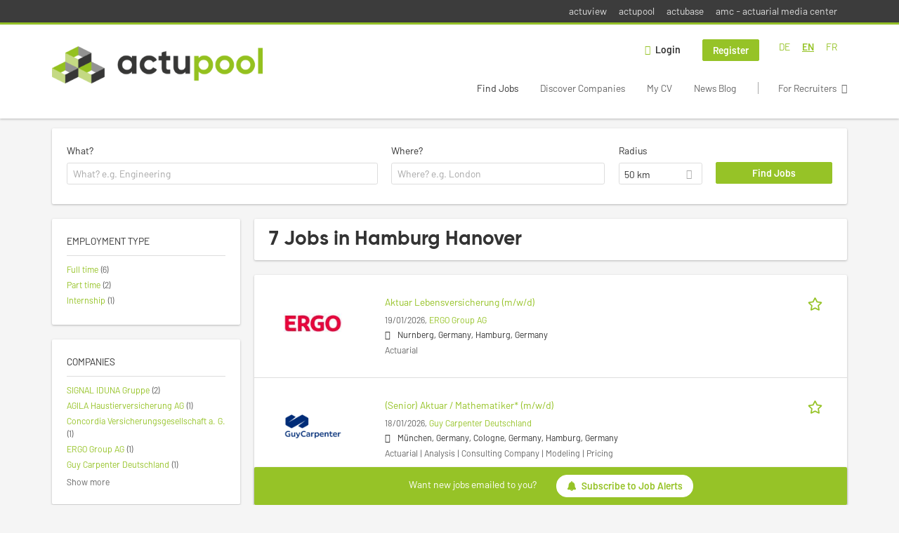

--- FILE ---
content_type: text/html; charset=utf-8
request_url: https://www.actupool.com/en/jobs/hamburg/hannover
body_size: 15403
content:
<!DOCTYPE html>
<!--[if IEMobile 7]><html class="no-js ie iem7" lang="en-UK" dir="ltr"><![endif]-->
<!--[if lte IE 6]><html class="no-js ie lt-ie9 lt-ie8 lt-ie7" lang="en-UK" dir="ltr"><![endif]-->
<!--[if (IE 7)&(!IEMobile)]><html class="no-js ie lt-ie9 lt-ie8" lang="en-UK" dir="ltr"><![endif]-->
<!--[if IE 8]><html class="no-js ie lt-ie9" lang="en-UK" dir="ltr"><![endif]-->
<!--[if (gte IE 9)|(gt IEMobile 7)]><html class="no-js ie" lang="en-UK" dir="ltr" prefix="og: http://ogp.me/ns# content: http://purl.org/rss/1.0/modules/content/ dc: http://purl.org/dc/terms/ foaf: http://xmlns.com/foaf/0.1/ rdfs: http://www.w3.org/2000/01/rdf-schema# sioc: http://rdfs.org/sioc/ns# sioct: http://rdfs.org/sioc/types# skos: http://www.w3.org/2004/02/skos/core# xsd: http://www.w3.org/2001/XMLSchema#"><![endif]-->
<!--[if !IE]><!--><html class="no-js" lang="en-UK" dir="ltr" prefix="og: http://ogp.me/ns# content: http://purl.org/rss/1.0/modules/content/ dc: http://purl.org/dc/terms/ foaf: http://xmlns.com/foaf/0.1/ rdfs: http://www.w3.org/2000/01/rdf-schema# sioc: http://rdfs.org/sioc/ns# sioct: http://rdfs.org/sioc/types# skos: http://www.w3.org/2004/02/skos/core# xsd: http://www.w3.org/2001/XMLSchema#"><!--<![endif]-->
<head>
  <title>Jobs in Hamburg Hanover | actupool</title>
  <!--[if IE]><![endif]-->
<meta charset="utf-8" />
<script type="text/javascript">window.dataLayer = window.dataLayer || [];function gtag() {dataLayer.push(arguments);}gtag('consent', 'default', {ad_storage: 'denied',analytics_storage: 'denied',ad_user_data: 'denied',ad_personalization: 'denied',wait_for_update: 2000});gtag('set', 'ads_data_redaction', true);</script>
<script>var dataLayer = window.dataLayer = window.dataLayer || []; dataLayer.push({"event":"jobSearch","entityId":"19352|19267|19333|19330|19153|19247|19098","entityType":"view","entityBundle":"(none)","entityUid":-1,"userRole":"anonymous","company":"(none)","companies":"(none)","occupations":"(none)","occupation":"(none)","regions":"(none)","region":"(none)","jobApplicationType":"(none)","jobSource":-1,"jobUpgrades":"(none)","employmentType":"(none)","employmentTypes":"(none)"});</script>
<meta name="description" content="7 Jobs in Hamburg Hanover - Job search on actupool." />
<script type="application/ld+json">{"@context":"http:\/\/schema.org","@type":"WebSite","name":"actupool","url":"https:\/\/www.actupool.com"}</script>
<script type="application/ld+json">{"@context":"http:\/\/schema.org","@type":"Organization","url":"https:\/\/www.actupool.com","logo":"https:\/\/www.actupool.com\/en\/sites\/all\/themes\/actupool\/logo.png"}</script>
<link href="https://www.actupool.com/de/jobs/hamburg/hannover" rel="alternate" hreflang="de" />
<link href="https://www.actupool.com/en/jobs/hamburg/hannover" rel="alternate" hreflang="en" />
<link href="https://www.actupool.com/fr/jobs/hamburg/hannover" rel="alternate" hreflang="fr" />
<link as="image" href="https://www.actupool.com/sites/all/themes/actupool/logo.png" rel="preload" />
<link as="font" href="https://www.actupool.com/profiles/recruiter/themes/epiq/dist/fonts/fontawesome-webfont.woff" type="font/woff" crossorigin="1" rel="preload" />
<link rel="shortcut icon" href="https://www.actupool.com/sites/all/themes/actupool/favicon.ico" type="image/vnd.microsoft.icon" />
<script>window.dataLayer = window.dataLayer || []; window.dataLayer.push();</script>
<link rel="profile" href="http://www.w3.org/1999/xhtml/vocab" />
<meta property="og:image" name="twitter:image:src" content="https://www.actupool.com/sites/all/themes/actupool/dist/images/og-image.jpg" />
<meta property="og:image" content="https://www.actupool.com/sites/all/themes/actupool/dist/images/og-image.jpg" />
<meta name="HandheldFriendly" content="true" />
<meta name="MobileOptimized" content="width" />
<meta http-equiv="cleartype" content="on" />
<link rel="apple-touch-icon" href="https://www.actupool.com/sites/all/themes/actupool/apple-touch-icon.png" />
<link rel="apple-touch-icon-precomposed" href="https://www.actupool.com/sites/all/themes/actupool/apple-touch-icon-precomposed.png" />
<meta name="viewport" content="width=device-width, initial-scale=1.0, minimum-scale=1.0" />
<link rel="canonical" href="https://www.actupool.com/en/jobs/hamburg/hannover" />
<meta property="og:site_name" content="actupool" />
<meta property="og:type" content="article" />
<meta property="og:url" content="https://www.actupool.com/en/jobs/hamburg/hannover" />
  <link type="text/css" rel="stylesheet" href="https://www.actupool.com/sites/default/files/advagg_css/css__ecI-b0vwEJN6z93gbin_rJzyoreyiqbGbvGNw-Nq9Js__v3bu_jS-KalT7VWCxG4S2YHDhQB22AbKBgcaS8N0x9U__xZtX7tkbPfU71HZNCENOQc4KZ7gxgBRK_4u2lzxYxT0.css" media="all" />
<style>@font-face{font-family:'drop';src:local(Arial),local(Droid)}@font-face{font-family:'spinjs';src:local(Arial),local(Droid)}.ajax-progress div.throbber{font-family:spinjs !important;line-height:15px;text-indent:1px;word-spacing:33px;letter-spacing:50px;font-size:25px;font-weight:400;text-decoration:none;color:#475a69;background-color:#000}</style>
<link type="text/css" rel="stylesheet" href="https://www.actupool.com/sites/default/files/advagg_css/css__vU54MfjNdVCAsADJi8scutRkqay5Gml0xQwGlxzKiO4__InbwkTsiUsTkLUZXP3RVA3whlCiJEMudjeEvPi1nigk__xZtX7tkbPfU71HZNCENOQc4KZ7gxgBRK_4u2lzxYxT0.css" media="all" />
<style>.ajax-progress div.throbber{font-family:spinjs !important;line-height:15px;text-indent:1px;word-spacing:33px;letter-spacing:50px;font-size:25px;font-weight:400;text-decoration:none;color:#475a69;background-color:#000}</style>
<link type="text/css" rel="stylesheet" href="https://www.actupool.com/sites/default/files/advagg_css/css__92vbEODaRa5RAmafoOYT6vhNPe92o-94l7rzBFsdsL4__3g9geKSEL7Bi9frPpmyhbJqLlbd7VKV1PZSRY6FCB3Q__xZtX7tkbPfU71HZNCENOQc4KZ7gxgBRK_4u2lzxYxT0.css" media="all" />

<!--[if lte IE 8]>
<link type="text/css" rel="stylesheet" href="https://www.actupool.com/sites/default/files/advagg_css/css__ViiX6EVPw-kTGXAuH4gBNNca8HfjbtF-y5JfkuvuF28__HNu8L5O5f6CwjHl_FFPx2mByKxrlMYm1SGz-6evWEgI__xZtX7tkbPfU71HZNCENOQc4KZ7gxgBRK_4u2lzxYxT0.css" media="all" />
<![endif]-->
  <script src="https://app.usercentrics.eu/browser-ui/latest/loader.js" id="usercentrics-cmp" data-settings-id="000qEXSKx" defer="defer" data-tcf-enabled="true"></script>
</head>
<body class="html not-front not-logged-in page-search page-search-job page-search-job-hamburg page-search-job-hamburg-hannover i18n-en-UK section-search sidebar-first has-branding-logo" x-ms-format-detection="none">
  <a href="#main-content" class="element-invisible element-focusable">Skip to main content</a>
  <noscript aria-hidden="true"><iframe src="https://www.googletagmanager.com/ns.html?id=GTM-WMNL69Q" height="0" width="0" style="display:none;visibility:hidden" title="Google Tag Manager">Google Tag Manager</iframe></noscript>    <div class="navigation--sites">
    <div class="l-container">
        <div class="l-region l-region--navigation-sites">
    <nav id="block-menu-menu-actupool-top-level-nav" role="navigation" class="block block--menu block--menu-menu-actupool-top-level-nav">
      
  <ul class="menu"><li class="first leaf"><a href="https://www.actuview.com/" target="_blank">actuview</a></li>
<li class="leaf"><a href="https://actupool.com">actupool</a></li>
<li class="leaf"><a href="https://actubase.com/">actubase</a></li>
<li class="last leaf"><a href="https://actuarial-media.com/" target="_blank">amc - actuarial media center</a></li>
</ul></nav>
  </div>
    </div>
  </div>
<div  class="l-page">
  <header class="l-header" role="banner">
    <div class="l-mobile-menu">
      <div class="menu">
        <button class="menu--mobile__switch svg-icon--action svg-icon">
          
<span class="recruiter-epiq-icon svg-icon"  class="recruiter-epiq-icon svg-icon">
<svg xmlns="http://www.w3.org/2000/svg" role="img" aria-labelledby="bars" viewBox="0 0 100 100">
      <title id="bars">Menu</title>
    <use
    xlink:href="https://www.actupool.com/sites/all/themes/actupool/dist/icons/defs/icons.svg?refresh2#bars"></use>
</svg>
</span>
        </button>
      </div>
      <div class="l-branding-mobile">
                              <a href="/en"
               title="actupool" rel="home"
               class="site-logo">
              <img src="https://www.actupool.com/sites/all/themes/actupool/logo.png"
                   alt="actupool logo"/>
            </a>
                                </div>
      <a href="/search/job" class="svg-icon--action svg-icon">
        
<span class="recruiter-epiq-icon svg-icon"  class="recruiter-epiq-icon svg-icon">
<svg xmlns="http://www.w3.org/2000/svg" role="img" aria-labelledby="search" viewBox="0 0 100 100">
      <title id="search">Search for jobs</title>
    <use
    xlink:href="https://www.actupool.com/sites/all/themes/actupool/dist/icons/defs/icons.svg?refresh2#search"></use>
</svg>
</span>
      </a>
    </div>
    <div class="l-container">
      <div class="l-branding">
                  <a href="/en"
             title="actupool" rel="home"
             class="site-logo">
            <img src="https://www.actupool.com/sites/all/themes/actupool/logo.png"
                 alt="actupool logo"/>
          </a>
                
                      </div>

            <div class="l-navigation-container mobile-menu">
        <div class="navigation__mobile-menu-branding">
                      <a href="/en"
               title="actupool" rel="home"
               class="site-logo">
              <img src="https://www.actupool.com/sites/all/themes/actupool/logo.png"
                   alt="actupool logo"/>
            </a>
                    <button class="mobile-menu__close svg-icon--action">
            
<span class="recruiter-epiq-icon svg-icon svg-icon--action"  class="recruiter-epiq-icon svg-icon svg-icon--action">
<svg xmlns="http://www.w3.org/2000/svg" role="img" aria-labelledby="times" viewBox="0 0 100 100">
      <title id="times">Close menu</title>
    <use
    xlink:href="https://www.actupool.com/sites/all/themes/actupool/dist/icons/defs/icons.svg?refresh2#times"></use>
</svg>
</span>
          </button>
        </div>
        <div class="l-navigation-top">
                      <div class="l-region l-region--navigation-top">
    <div id="block-locale-language" role="complementary" class="block block--locale block--locale-language">
        <div class="block__title"><span>Languages</span></div>
      <div class="block__content">
    <ul class="language-switcher-locale-url"><li class="de first"><a href="/de/jobs/hamburg/hannover" class="language-link" xml:lang="de" hreflang="de">DE</a></li>
<li class="en-UK"><a href="/en/jobs/hamburg/hannover" class="language-link active" xml:lang="en-UK" hreflang="en">EN</a></li>
<li class="fr last"><a href="/fr/jobs/hamburg/hannover" class="language-link" xml:lang="fr" hreflang="fr">FR</a></li>
</ul>  </div>
</div>
<nav id="block-menu-menu-login-menu" role="navigation" aria-label="Login menu" class="block block--menu block-user-menu block--menu-menu-login-menu">
        <div class="block__title"><span><strong>Login menu</strong></span></div>
    
  <ul class="menu"><li class="first leaf"><a href="/en/user/login" class="login-transparent">Login</a></li>
<li class="last leaf"><a href="/en/user/register" class="epiq-button--primary">Register</a></li>
</ul></nav>
  </div>
        </div>
        <div class="l-navigation-main">
            <div class="l-region l-region--navigation">
    <nav id="block-menu-menu-applicant-menu" role="navigation" aria-label="Applicant menu" class="block block--menu block-main-menu block-applicant-menu block--menu-menu-applicant-menu">
        <div class="block__title"><span><strong>Applicant menu</strong></span></div>
    
  <ul class="menu"><li class="first collapsed active-trail"><a href="/en/jobs" class="active-trail active">Find Jobs</a></li>
<li class="leaf"><a href="/en/unternehmen-suchen">Discover Companies</a></li>
<li class="leaf"><a href="/en/resume-lp">My CV</a></li>
<li class="leaf"><a href="/en/news">News Blog</a></li>
<li class="last leaf"><a href="/en/recruiter" class="menu-item--switch">For Recruiters</a></li>
</ul></nav>
  </div>
        </div>
      </div>
    </div>
  </header>

  
      <div class="l-search">
      <div class="l-container">
          <div class="l-region l-region--search">
    <div id="block-views-exp-job-search-search-page" class="block block--views block-search block-job-search block--views-exp-job-search-search-page">
        <div class="block__content">
    <form role="search" class="views-exposed-form-job-search-search-page recruiter-geo-search-enabled mini-exposed-filters" action="/en/jobs/hamburg/hannover" method="get" id="views-exposed-form-job-search-search-page" accept-charset="UTF-8"><div><div class="views-exposed-form">
  <div class="views-exposed-widgets clearfix">
          <div id="edit-search-wrapper" class="views-exposed-widget views-widget-filter-search_api_views_fulltext ">
                  <label for="edit-search">
            What?          </label>
          <div class="views-widget">
            <div class="form-item form-type-autocomplete form-type-textfield form-item-search">
 <div class="form-item-input"><input class="auto_submit form-text form-autocomplete" data-search-api-autocomplete-search="search_api_views_job_search" placeholder="What? e.g. Engineering" type="text" id="edit-search" name="search" value="" size="30" maxlength="128" /><input type="hidden" id="edit-search-autocomplete" value="https://www.actupool.com/sapi_autocomplete.php?machine_name=search_api_views_job_search&amp;language=en-UK" disabled="disabled" class="autocomplete" />
</div></div>
          </div>
                      </div>
                <div id="edit-job-geo-location-wrapper" class="views-exposed-widget views-widget-filter-job_geo_location has-operator ">
                  <label for="edit-job-geo-location">
            Where?          </label>
          <div class="views-widget">
            <input id="edit-job-geo-location" type="hidden" name="job_geo_location" value="" />
<div id='root-job-geo-location'><div class='views-exposed-widget' style='visibility: hidden;'><div class='geosuggest__input-wrapper'><input type='text'></div></div></div>          </div>
                      </div>
              <div class='views-exposed-widget views-widget-filter-job_geo_location views-geo-radius'>
          <label for="edit-radius">
            Radius          </label>
          <div class="views-operator">
            <div class="form-item form-type-select form-item-radius">
  <div class="form-item-input"><select aria-label="Radius" class="formawesome-enhanced form-select" id="edit-radius" name="radius"><option value="">-</option><option value="5">5 km</option><option value="25">25 km</option><option value="50" selected="selected">50 km</option><option value="100">100 km</option><option value="200">200 km</option></select>
</div></div>
          </div>
        </div>
                          <div class="views-exposed-widget views-submit-button">
      <div class="mobile-trigger-wrapper"><div class="mobile-facets__trigger-wrapper"><a class="mobile-facets__trigger svg-icon--action svg-icon--baseline keyboard-clickable" tabindex="0" role="button">
<span class="recruiter-epiq-icon svg-icon"  class="recruiter-epiq-icon svg-icon">
<svg xmlns="http://www.w3.org/2000/svg" role="img" aria-labelledby="sliders-h" viewBox="0 0 100 100">
    <use
    xlink:href="https://www.actupool.com/sites/all/themes/actupool/dist/icons/defs/icons.svg?refresh2#sliders-h"></use>
</svg>
</span>
</a></div><div class="mobile-facets__buttons-wrapper"></div></div><div class="form-item form-type-submit form-item-Find-Jobs">
 <input type="submit" id="edit-submit-job-search" name="Find Jobs" value="Find Jobs" class="form-submit button button--primary" />
</div>
<input class="latitude" data-geo="lat" type="hidden" name="lat" value="" />
<input class="longitude" data-geo="lng" type="hidden" name="lon" value="" />
<input class="country" data-geo="country" type="hidden" name="country" value="" />
<input class="administrative_area_level_1" data-geo="administrative_area_level_1" type="hidden" name="administrative_area_level_1" value="" />
    </div>
      </div>
</div>
</div></form>  </div>
</div>
  </div>
      </div>
    </div>
  
  <div class="l-main">
    <div class="l-container">
      <div class="l-content" role="main">
        <a id="main-content"></a>
                                                                          <div class="l-region l-region--content">
    <div class="view view-job-search view-id-job_search view-display-id-search_page view-dom-id-836a56d5a5e40ee653f8c43deb0fb42b mini-exposed-filters--results agent-box-sticky">
            <div class="view-header">
      <h1 class="search-result-header">7 Jobs in Hamburg Hanover</h1><div role="dialog" aria-hidden="true" aria-labelledby="Search dialog" aria-describedby="Modal dialog to create a new saved search for jobs" class="block-search-api-saved-searches--modal md-effect-3" data-show-automatic="true" data-show-automatic-time="10">
  <div id="block-search-api-saved-searches-job-search" class="block block--search-api-saved-searches agent-target block--search-api-saved-searches-job-search">
              <h2 class="block__title">Job Alert</h2>
        
    <div class="block-search-api-saved-searches__inner">
      <div class="block-search-api-saved-searches__icon">
      </div>
      <div class="block__content">
        <noscript>
  <style>form.antibot { display: none !important; }</style>
  <div class="antibot-no-js antibot-message antibot-message-warning messages warning">
    You must have JavaScript enabled to use this form.  </div>
</noscript>
<div id="search-api-saved-searches-save-form-wrapper"><form class="search-api-saved-searches-save-form antibot" action="/antibot" method="post" id="search-api-saved-searches-save-form" accept-charset="UTF-8"><div><div id="edit-description" class="form-item form-type-item">
 
<div class="description">Get regular updates for</div>
</div>
<div class="saved-search__search-results"> Jobs in Hamburg Hanover </div><div class="form-item form-type-textfield form-item-mail">
  <label for="edit-mail">E-mail address <span class="form-required" title="This field is required.">*</span></label>
 <div class="form-item-input"><input placeholder="E-mail address" type="text" id="edit-mail" name="mail" value="" size="16" maxlength="100" class="form-text required" />
</div></div>
<input type="hidden" name="form_build_id" value="form-ntIhdm6fvcQAD61ddCOIbSNtjRkdpCuPk_29MmmlzxE" />
<input type="hidden" name="form_id" value="search_api_saved_searches_save_form" />
<input type="hidden" name="antibot_key" value="" />
<input type="hidden" name="antibot_timestamp" value="1769407972" />
<div class="form-item form-type-submit form-item-op">
 <input type="submit" id="edit-submit" name="op" value="Activate " class="form-submit button button--primary" />
</div>
<button type='button' class='hide-wide hide-narrow md-hide saved-search-button--cancel'>Cancel</button></div></form></div>      </div>
      <button class="md-close
                  md-hide-x                ">
        
<span class="recruiter-epiq-icon svg-icon"  class="recruiter-epiq-icon svg-icon">
<svg xmlns="http://www.w3.org/2000/svg" role="img" aria-labelledby="times" viewBox="0 0 100 100">
      <title id="times">Close menu</title>
    <use
    xlink:href="https://www.actupool.com/sites/all/themes/actupool/dist/icons/defs/icons.svg?refresh2#times"></use>
</svg>
</span>
<span class="hide-offscreen">Close dialog</span></button>
    </div>
  </div>
</div>
    </div>
  
  
  
      <div class="view-content">
        <div class="views-row views-row-1 views-row-odd views-row-first">
    <article id="node-19352"  about="/en/job/aktuar-lebensversicherung-m-w-d-19352" typeof="sioc:Item foaf:Document" class="node node--job-per-link node-teaser has-logo node-job node--teaser node--job-per-link--teaser">

  <div class="job__logo">
          <a href="https://www.actupool.com/en/job/aktuar-lebensversicherung-m-w-d-19352" class="recruiter-job-link" title="Aktuar Lebensversicherung (m/w/d)">
        <picture  title="ERGO Group AG">
<!--[if IE 9]><video style="display: none;"><![endif]-->
<source data-srcset="https://www.actupool.com/sites/default/files/styles/squared_teaser_logo_wide_1x/public/company_logos/logo-ergo-rgb-72dpi.jpg?itok=oxSf-9u6 1x, https://www.actupool.com/sites/default/files/styles/squared_teaser_logo_wide_2x/public/company_logos/logo-ergo-rgb-72dpi.jpg?itok=J4KdBWBm 2x" data-aspectratio="200/200" media="(min-width: 1200px)" />
<source data-srcset="https://www.actupool.com/sites/default/files/styles/squared_teaser_logo_narrow_1x/public/company_logos/logo-ergo-rgb-72dpi.jpg?itok=r-s8v9Yh 1x, https://www.actupool.com/sites/default/files/styles/squared_teaser_logo_narrow_2x/public/company_logos/logo-ergo-rgb-72dpi.jpg?itok=L5edwILC 2x" data-aspectratio="200/200" media="(min-width: 800px)" />
<source data-srcset="https://www.actupool.com/sites/default/files/styles/squared_teaser_logo_small_1x/public/company_logos/logo-ergo-rgb-72dpi.jpg?itok=A7IEPOyM 1x, https://www.actupool.com/sites/default/files/styles/squared_teaser_logo_small_2x/public/company_logos/logo-ergo-rgb-72dpi.jpg?itok=nJ4EOEbK 2x" data-aspectratio="150/150" media="(min-width: 480px)" />
<source data-srcset="https://www.actupool.com/sites/default/files/styles/squared_teaser_logo_mobile_1x/public/company_logos/logo-ergo-rgb-72dpi.jpg?itok=bvNDho3d 1x, https://www.actupool.com/sites/default/files/styles/squared_teaser_logo_mobile_2x/public/company_logos/logo-ergo-rgb-72dpi.jpg?itok=5m5vvCzH 2x" data-aspectratio="200/200" media="(min-width: 0px)" />
<!--[if IE 9]></video><![endif]-->
<img  class="lazyload" data-aspectratio="" data-src="https://www.actupool.com/sites/default/files/styles/frontpage_company_logo/public/company_logos/logo-ergo-rgb-72dpi.jpg?itok=qiriaaYM" alt="ERGO Group AG" title="ERGO Group AG" />
</picture>      </a>
          <div class="mobile_job_badge">
          </div>
                    <div class="job__links mobile">
        <div class="job__savethejob">
          <ul class="links links--inline node__links"><li class="recruiter_job_search_bookmark_anon first last"><a href="/en/job-bookmarks-anon/19352?destination=search/job/hamburg/hannover" title="Bookmark job" rel="nofollow" data-nid="19352">
<span class="recruiter-epiq-icon  svg-icon svg-icon--action"  class="recruiter-epiq-icon  svg-icon svg-icon--action">
<svg xmlns="http://www.w3.org/2000/svg" role="img" aria-labelledby="shape-star-line" viewBox="0 0 100 100">
      <title id="shape-star-line">Bookmark job</title>
    <use
    xlink:href="https://www.actupool.com/sites/all/themes/actupool/dist/icons/defs/icons.svg?refresh2#shape-star-line"></use>
</svg>
</span>
<span>Bookmark job</span></a></li>
</ul>        </div>
              </div>
      </div>

  <div class="mobile_job__content">
  <div class="job__content clearfix" class="node__content">

    <h2 class="node__title">
            <a href="https://www.actupool.com/en/job/aktuar-lebensversicherung-m-w-d-19352" class="recruiter-job-link" title="Aktuar Lebensversicherung (m/w/d)">
        Aktuar Lebensversicherung (m/w/d)      </a>
    </h2>

    <div class="description">
      <span class="date">
                  19/01/2026,               </span>
        <span class="recruiter-company-profile-job-organization"><a href="https://www.actupool.com/en/unternehmen/ergo-group-ag">ERGO Group AG</a></span>    </div>

    
          <div class="location">
        <span>Nurnberg, Germany, Hamburg, Germany</span>      </div>
    
    <div class="terms">
      Actuarial    </div>

        </div>

  <div class="job__links desktop">
    <ul class="links links--inline node__links"><li class="recruiter_job_search_bookmark_anon first last"><a href="/en/job-bookmarks-anon/19352?destination=search/job/hamburg/hannover" title="Bookmark job" rel="nofollow" data-nid="19352">
<span class="recruiter-epiq-icon  svg-icon svg-icon--action"  class="recruiter-epiq-icon  svg-icon svg-icon--action">
<svg xmlns="http://www.w3.org/2000/svg" role="img" aria-labelledby="shape-star-line" viewBox="0 0 100 100">
      <title id="shape-star-line">Bookmark job</title>
    <use
    xlink:href="https://www.actupool.com/sites/all/themes/actupool/dist/icons/defs/icons.svg?refresh2#shape-star-line"></use>
</svg>
</span>
<span>Bookmark job</span></a></li>
</ul>      </div>

  
</article>
  </div>
  <div class="views-row views-row-2 views-row-even">
    <article id="node-19267"  about="/en/job/senior-aktuar-mathematiker-m-w-d-19267" typeof="sioc:Item foaf:Document" class="node node--job-per-link node-teaser has-logo node-job node--teaser node--job-per-link--teaser">

  <div class="job__logo">
          <a href="https://www.actupool.com/en/job/senior-aktuar-mathematiker-m-w-d-19267" class="recruiter-job-link" title="(Senior) Aktuar / Mathematiker* (m/w/d)">
        <picture  title="Guy Carpenter Deutschland">
<!--[if IE 9]><video style="display: none;"><![endif]-->
<source data-srcset="https://www.actupool.com/sites/default/files/styles/squared_teaser_logo_wide_1x/public/company_logos/guycarpenter_v_rgb_c.png?itok=yspr74rv 1x, https://www.actupool.com/sites/default/files/styles/squared_teaser_logo_wide_2x/public/company_logos/guycarpenter_v_rgb_c.png?itok=O2e98w7F 2x" data-aspectratio="200/200" media="(min-width: 1200px)" />
<source data-srcset="https://www.actupool.com/sites/default/files/styles/squared_teaser_logo_narrow_1x/public/company_logos/guycarpenter_v_rgb_c.png?itok=z3BKzbyu 1x, https://www.actupool.com/sites/default/files/styles/squared_teaser_logo_narrow_2x/public/company_logos/guycarpenter_v_rgb_c.png?itok=S4dsBBvU 2x" data-aspectratio="200/200" media="(min-width: 800px)" />
<source data-srcset="https://www.actupool.com/sites/default/files/styles/squared_teaser_logo_small_1x/public/company_logos/guycarpenter_v_rgb_c.png?itok=kTU1Qmup 1x, https://www.actupool.com/sites/default/files/styles/squared_teaser_logo_small_2x/public/company_logos/guycarpenter_v_rgb_c.png?itok=P_gHPlJH 2x" data-aspectratio="150/150" media="(min-width: 480px)" />
<source data-srcset="https://www.actupool.com/sites/default/files/styles/squared_teaser_logo_mobile_1x/public/company_logos/guycarpenter_v_rgb_c.png?itok=3ecPJLEL 1x, https://www.actupool.com/sites/default/files/styles/squared_teaser_logo_mobile_2x/public/company_logos/guycarpenter_v_rgb_c.png?itok=mU6I3JCo 2x" data-aspectratio="200/200" media="(min-width: 0px)" />
<!--[if IE 9]></video><![endif]-->
<img  class="lazyload" data-aspectratio="" data-src="https://www.actupool.com/sites/default/files/styles/frontpage_company_logo/public/company_logos/guycarpenter_v_rgb_c.png?itok=EMojDoOh" alt="Guy Carpenter Deutschland" title="Guy Carpenter Deutschland" />
</picture>      </a>
          <div class="mobile_job_badge">
          </div>
                    <div class="job__links mobile">
        <div class="job__savethejob">
          <ul class="links links--inline node__links"><li class="recruiter_job_search_bookmark_anon first last"><a href="/en/job-bookmarks-anon/19267?destination=search/job/hamburg/hannover" title="Bookmark job" rel="nofollow" data-nid="19267">
<span class="recruiter-epiq-icon  svg-icon svg-icon--action"  class="recruiter-epiq-icon  svg-icon svg-icon--action">
<svg xmlns="http://www.w3.org/2000/svg" role="img" aria-labelledby="shape-star-line--2" viewBox="0 0 100 100">
      <title id="shape-star-line--2">Bookmark job</title>
    <use
    xlink:href="https://www.actupool.com/sites/all/themes/actupool/dist/icons/defs/icons.svg?refresh2#shape-star-line"></use>
</svg>
</span>
<span>Bookmark job</span></a></li>
</ul>        </div>
              </div>
      </div>

  <div class="mobile_job__content">
  <div class="job__content clearfix" class="node__content">

    <h2 class="node__title">
            <a href="https://www.actupool.com/en/job/senior-aktuar-mathematiker-m-w-d-19267" class="recruiter-job-link" title="(Senior) Aktuar / Mathematiker* (m/w/d)">
        (Senior) Aktuar / Mathematiker* (m/w/d)      </a>
    </h2>

    <div class="description">
      <span class="date">
                  18/01/2026,               </span>
        <span class="recruiter-company-profile-job-organization"><a href="https://www.actupool.com/en/unternehmen/guy-carpenter">Guy Carpenter Deutschland</a></span>    </div>

    
          <div class="location">
        <span>München, Germany, Cologne, Germany, Hamburg, Germany</span>      </div>
    
    <div class="terms">
      Actuarial | Analysis | Consulting Company | Modeling | Pricing    </div>

        </div>

  <div class="job__links desktop">
    <ul class="links links--inline node__links"><li class="recruiter_job_search_bookmark_anon first last"><a href="/en/job-bookmarks-anon/19267?destination=search/job/hamburg/hannover" title="Bookmark job" rel="nofollow" data-nid="19267">
<span class="recruiter-epiq-icon  svg-icon svg-icon--action"  class="recruiter-epiq-icon  svg-icon svg-icon--action">
<svg xmlns="http://www.w3.org/2000/svg" role="img" aria-labelledby="shape-star-line--2" viewBox="0 0 100 100">
      <title id="shape-star-line--2">Bookmark job</title>
    <use
    xlink:href="https://www.actupool.com/sites/all/themes/actupool/dist/icons/defs/icons.svg?refresh2#shape-star-line"></use>
</svg>
</span>
<span>Bookmark job</span></a></li>
</ul>      </div>

  
</article>
  </div>
  <div class="views-row views-row-3 views-row-odd">
    <article id="node-19333"  about="/en/job/pricing-actuary-m-w-d-19333" typeof="sioc:Item foaf:Document" class="node node--job-per-file node-teaser has-logo node-job node--teaser node--job-per-file--teaser">

  <div class="job__logo">
          <a href="https://www.actupool.com/en/job/pricing-actuary-m-w-d-19333" class="recruiter-job-link" title="Pricing Actuary (m/w/d)">
        <picture  title="Pricing Actuary (m/w/d)">
<!--[if IE 9]><video style="display: none;"><![endif]-->
<source data-srcset="https://www.actupool.com/sites/default/files/styles/squared_teaser_logo_wide_1x/public/job-logo/agila_logo.png?itok=kvlwwxVE 1x, https://www.actupool.com/sites/default/files/styles/squared_teaser_logo_wide_2x/public/job-logo/agila_logo.png?itok=qGh0ExQq 2x" data-aspectratio="200/200" media="(min-width: 1200px)" />
<source data-srcset="https://www.actupool.com/sites/default/files/styles/squared_teaser_logo_narrow_1x/public/job-logo/agila_logo.png?itok=-Aq2bv_z 1x, https://www.actupool.com/sites/default/files/styles/squared_teaser_logo_narrow_2x/public/job-logo/agila_logo.png?itok=4NMEA_XL 2x" data-aspectratio="200/200" media="(min-width: 800px)" />
<source data-srcset="https://www.actupool.com/sites/default/files/styles/squared_teaser_logo_small_1x/public/job-logo/agila_logo.png?itok=nQXmu6zJ 1x, https://www.actupool.com/sites/default/files/styles/squared_teaser_logo_small_2x/public/job-logo/agila_logo.png?itok=Q2pY4NRF 2x" data-aspectratio="150/150" media="(min-width: 480px)" />
<source data-srcset="https://www.actupool.com/sites/default/files/styles/squared_teaser_logo_mobile_1x/public/job-logo/agila_logo.png?itok=JfsimMMs 1x, https://www.actupool.com/sites/default/files/styles/squared_teaser_logo_mobile_2x/public/job-logo/agila_logo.png?itok=pG6Jg1vR 2x" data-aspectratio="200/200" media="(min-width: 0px)" />
<!--[if IE 9]></video><![endif]-->
<img  class="lazyload" data-aspectratio="" data-src="https://www.actupool.com/sites/default/files/styles/squared_logo/public/job-logo/agila_logo.png?itok=x5q_npXb" alt="Pricing Actuary (m/w/d) job image" title="Pricing Actuary (m/w/d)" />
</picture>      </a>
          <div class="mobile_job_badge">
          </div>
                    <div class="job__links mobile">
        <div class="job__savethejob">
          <ul class="links links--inline node__links"><li class="recruiter_job_search_bookmark_anon first last"><a href="/en/job-bookmarks-anon/19333?destination=search/job/hamburg/hannover" title="Bookmark job" rel="nofollow" data-nid="19333">
<span class="recruiter-epiq-icon  svg-icon svg-icon--action"  class="recruiter-epiq-icon  svg-icon svg-icon--action">
<svg xmlns="http://www.w3.org/2000/svg" role="img" aria-labelledby="shape-star-line--3" viewBox="0 0 100 100">
      <title id="shape-star-line--3">Bookmark job</title>
    <use
    xlink:href="https://www.actupool.com/sites/all/themes/actupool/dist/icons/defs/icons.svg?refresh2#shape-star-line"></use>
</svg>
</span>
<span>Bookmark job</span></a></li>
</ul>        </div>
              </div>
      </div>

  <div class="mobile_job__content">
  <div class="job__content clearfix" class="node__content">

    <h2 class="node__title">
            <a href="https://www.actupool.com/en/job/pricing-actuary-m-w-d-19333" class="recruiter-job-link" title="Pricing Actuary (m/w/d)">
        Pricing Actuary (m/w/d)      </a>
    </h2>

    <div class="description">
      <span class="date">
                  12/01/2026,               </span>
        <span class="recruiter-company-profile-job-organization"><a href="https://www.actupool.com/en/unternehmen/agila-haustierversicherung-ag">AGILA Haustierversicherung AG</a></span>    </div>

    
          <div class="location">
        <span>Hanover, Germany</span>      </div>
    
    <div class="terms">
      Actuarial | Pricing | Mathematics | Pricing | ausgeprägte Kommunikationsfähigkeit in Wort und Schrift    </div>

        </div>

  <div class="job__links desktop">
    <ul class="links links--inline node__links"><li class="recruiter_job_search_bookmark_anon first last"><a href="/en/job-bookmarks-anon/19333?destination=search/job/hamburg/hannover" title="Bookmark job" rel="nofollow" data-nid="19333">
<span class="recruiter-epiq-icon  svg-icon svg-icon--action"  class="recruiter-epiq-icon  svg-icon svg-icon--action">
<svg xmlns="http://www.w3.org/2000/svg" role="img" aria-labelledby="shape-star-line--3" viewBox="0 0 100 100">
      <title id="shape-star-line--3">Bookmark job</title>
    <use
    xlink:href="https://www.actupool.com/sites/all/themes/actupool/dist/icons/defs/icons.svg?refresh2#shape-star-line"></use>
</svg>
</span>
<span>Bookmark job</span></a></li>
</ul>      </div>

  
</article>
  </div>
  <div class="views-row views-row-4 views-row-even">
    <article id="node-19330"  about="/en/job/senior-aktuar-m-w-d-krankenversicherung-mit-schwerpunkt-tarifkalkulation-19330" typeof="sioc:Item foaf:Document" class="node node--job-per-template node-teaser has-logo node-job node--teaser node--job-per-template--teaser">

  <div class="job__logo">
          <a href="https://www.actupool.com/en/job/senior-aktuar-m-w-d-krankenversicherung-mit-schwerpunkt-tarifkalkulation-19330" class="recruiter-job-link" title="(Senior) Aktuar (m/w/d) Krankenversicherung mit Schwerpunkt Tarifkalkulation">
        <picture  title="Concordia Versicherungsgesellschaft a. G.">
<!--[if IE 9]><video style="display: none;"><![endif]-->
<source data-srcset="https://www.actupool.com/sites/default/files/styles/squared_teaser_logo_wide_1x/public/company_logos/concordia-querlogo-versicherungen-rgb-web_02_002.png?itok=yPulk2t3 1x, https://www.actupool.com/sites/default/files/styles/squared_teaser_logo_wide_2x/public/company_logos/concordia-querlogo-versicherungen-rgb-web_02_002.png?itok=FN92sfnU 2x" data-aspectratio="200/200" media="(min-width: 1200px)" />
<source data-srcset="https://www.actupool.com/sites/default/files/styles/squared_teaser_logo_narrow_1x/public/company_logos/concordia-querlogo-versicherungen-rgb-web_02_002.png?itok=_-6-yXXK 1x, https://www.actupool.com/sites/default/files/styles/squared_teaser_logo_narrow_2x/public/company_logos/concordia-querlogo-versicherungen-rgb-web_02_002.png?itok=cBPojPj6 2x" data-aspectratio="200/200" media="(min-width: 800px)" />
<source data-srcset="https://www.actupool.com/sites/default/files/styles/squared_teaser_logo_small_1x/public/company_logos/concordia-querlogo-versicherungen-rgb-web_02_002.png?itok=nU6Sc0Cu 1x, https://www.actupool.com/sites/default/files/styles/squared_teaser_logo_small_2x/public/company_logos/concordia-querlogo-versicherungen-rgb-web_02_002.png?itok=0DJTiJxL 2x" data-aspectratio="150/150" media="(min-width: 480px)" />
<source data-srcset="https://www.actupool.com/sites/default/files/styles/squared_teaser_logo_mobile_1x/public/company_logos/concordia-querlogo-versicherungen-rgb-web_02_002.png?itok=5wrzq120 1x, https://www.actupool.com/sites/default/files/styles/squared_teaser_logo_mobile_2x/public/company_logos/concordia-querlogo-versicherungen-rgb-web_02_002.png?itok=CcpSjAK2 2x" data-aspectratio="200/200" media="(min-width: 0px)" />
<!--[if IE 9]></video><![endif]-->
<img  class="lazyload" data-aspectratio="" data-src="https://www.actupool.com/sites/default/files/styles/frontpage_company_logo/public/company_logos/concordia-querlogo-versicherungen-rgb-web_02_002.png?itok=iOvPUcL0" alt="Concordia Versicherungsgesellschaft a. G." title="Concordia Versicherungsgesellschaft a. G." />
</picture>      </a>
          <div class="mobile_job_badge">
          </div>
                    <div class="job__links mobile">
        <div class="job__savethejob">
          <ul class="links links--inline node__links"><li class="recruiter_job_search_bookmark_anon first last"><a href="/en/job-bookmarks-anon/19330?destination=search/job/hamburg/hannover" title="Bookmark job" rel="nofollow" data-nid="19330">
<span class="recruiter-epiq-icon  svg-icon svg-icon--action"  class="recruiter-epiq-icon  svg-icon svg-icon--action">
<svg xmlns="http://www.w3.org/2000/svg" role="img" aria-labelledby="shape-star-line--4" viewBox="0 0 100 100">
      <title id="shape-star-line--4">Bookmark job</title>
    <use
    xlink:href="https://www.actupool.com/sites/all/themes/actupool/dist/icons/defs/icons.svg?refresh2#shape-star-line"></use>
</svg>
</span>
<span>Bookmark job</span></a></li>
</ul>        </div>
              </div>
      </div>

  <div class="mobile_job__content">
  <div class="job__content clearfix" class="node__content">

    <h2 class="node__title">
            <a href="https://www.actupool.com/en/job/senior-aktuar-m-w-d-krankenversicherung-mit-schwerpunkt-tarifkalkulation-19330" class="recruiter-job-link" title="(Senior) Aktuar (m/w/d) Krankenversicherung mit Schwerpunkt Tarifkalkulation">
        (Senior) Aktuar (m/w/d) Krankenversicherung mit Schwerpunkt Tarifkalkulation      </a>
    </h2>

    <div class="description">
      <span class="date">
                  09/01/2026,               </span>
        <span class="recruiter-company-profile-job-organization"><a href="https://www.actupool.com/en/unternehmen/concordia-versicherungsgesellschaft-g">Concordia Versicherungsgesellschaft a. G.</a></span>    </div>

    
          <div class="location">
        <span>Hanover, Germany</span>      </div>
    
    <div class="terms">
      Actuarial    </div>

        </div>

  <div class="job__links desktop">
    <ul class="links links--inline node__links"><li class="recruiter_job_search_bookmark_anon first last"><a href="/en/job-bookmarks-anon/19330?destination=search/job/hamburg/hannover" title="Bookmark job" rel="nofollow" data-nid="19330">
<span class="recruiter-epiq-icon  svg-icon svg-icon--action"  class="recruiter-epiq-icon  svg-icon svg-icon--action">
<svg xmlns="http://www.w3.org/2000/svg" role="img" aria-labelledby="shape-star-line--4" viewBox="0 0 100 100">
      <title id="shape-star-line--4">Bookmark job</title>
    <use
    xlink:href="https://www.actupool.com/sites/all/themes/actupool/dist/icons/defs/icons.svg?refresh2#shape-star-line"></use>
</svg>
</span>
<span>Bookmark job</span></a></li>
</ul>      </div>

  
</article>
  </div>
  <div class="views-row views-row-5 views-row-odd">
    <article id="node-19153"  about="/en/job/praktikant-mathematik-lebensversicherungstechnik-m-w-d-19153" typeof="sioc:Item foaf:Document" class="node node--job-per-link node-teaser has-logo node-job node--teaser node--job-per-link--teaser">

  <div class="job__logo">
          <a href="https://www.actupool.com/en/job/praktikant-mathematik-lebensversicherungstechnik-m-w-d-19153" class="recruiter-job-link" title="Praktikant Mathematik / Lebensversicherungstechnik (all genders)">
        <picture  title="msg life ag">
<!--[if IE 9]><video style="display: none;"><![endif]-->
<source data-srcset="https://www.actupool.com/sites/default/files/styles/squared_teaser_logo_wide_1x/public/company_logos/msg_logo.png?itok=c4IP6gis 1x, https://www.actupool.com/sites/default/files/styles/squared_teaser_logo_wide_2x/public/company_logos/msg_logo.png?itok=CSpaNoI0 2x" data-aspectratio="200/200" media="(min-width: 1200px)" />
<source data-srcset="https://www.actupool.com/sites/default/files/styles/squared_teaser_logo_narrow_1x/public/company_logos/msg_logo.png?itok=IMDN71Xg 1x, https://www.actupool.com/sites/default/files/styles/squared_teaser_logo_narrow_2x/public/company_logos/msg_logo.png?itok=txD9WBiV 2x" data-aspectratio="200/200" media="(min-width: 800px)" />
<source data-srcset="https://www.actupool.com/sites/default/files/styles/squared_teaser_logo_small_1x/public/company_logos/msg_logo.png?itok=N72qb3_c 1x, https://www.actupool.com/sites/default/files/styles/squared_teaser_logo_small_2x/public/company_logos/msg_logo.png?itok=-EoPxEey 2x" data-aspectratio="150/150" media="(min-width: 480px)" />
<source data-srcset="https://www.actupool.com/sites/default/files/styles/squared_teaser_logo_mobile_1x/public/company_logos/msg_logo.png?itok=43D6O7kR 1x, https://www.actupool.com/sites/default/files/styles/squared_teaser_logo_mobile_2x/public/company_logos/msg_logo.png?itok=wWSXirMB 2x" data-aspectratio="200/200" media="(min-width: 0px)" />
<!--[if IE 9]></video><![endif]-->
<img  class="lazyload" data-aspectratio="" data-src="https://www.actupool.com/sites/default/files/styles/frontpage_company_logo/public/company_logos/msg_logo.png?itok=A7a_HSWV" alt="msg life ag" title="msg life ag" />
</picture>      </a>
          <div class="mobile_job_badge">
          </div>
                    <div class="job__links mobile">
        <div class="job__savethejob">
          <ul class="links links--inline node__links"><li class="recruiter_job_search_bookmark_anon first last"><a href="/en/job-bookmarks-anon/19153?destination=search/job/hamburg/hannover" title="Bookmark job" rel="nofollow" data-nid="19153">
<span class="recruiter-epiq-icon  svg-icon svg-icon--action"  class="recruiter-epiq-icon  svg-icon svg-icon--action">
<svg xmlns="http://www.w3.org/2000/svg" role="img" aria-labelledby="shape-star-line--5" viewBox="0 0 100 100">
      <title id="shape-star-line--5">Bookmark job</title>
    <use
    xlink:href="https://www.actupool.com/sites/all/themes/actupool/dist/icons/defs/icons.svg?refresh2#shape-star-line"></use>
</svg>
</span>
<span>Bookmark job</span></a></li>
</ul>        </div>
              </div>
      </div>

  <div class="mobile_job__content">
  <div class="job__content clearfix" class="node__content">

    <h2 class="node__title">
            <a href="https://www.actupool.com/en/job/praktikant-mathematik-lebensversicherungstechnik-m-w-d-19153" class="recruiter-job-link" title="Praktikant Mathematik / Lebensversicherungstechnik (all genders)">
        Praktikant Mathematik / Lebensversicherungstechnik (all genders)      </a>
    </h2>

    <div class="description">
      <span class="date">
                  09/01/2026,               </span>
        <span class="recruiter-company-profile-job-organization"><a href="https://www.actupool.com/en/unternehmen/msg-insurit">msg life ag</a></span>    </div>

    
          <div class="location">
        <span>München, Germany, Leinfelden-Echterdingen, Germany, Hamburg, Germany, Cologne, Germany</span>      </div>
    
    <div class="terms">
      Mathematics    </div>

        </div>

  <div class="job__links desktop">
    <ul class="links links--inline node__links"><li class="recruiter_job_search_bookmark_anon first last"><a href="/en/job-bookmarks-anon/19153?destination=search/job/hamburg/hannover" title="Bookmark job" rel="nofollow" data-nid="19153">
<span class="recruiter-epiq-icon  svg-icon svg-icon--action"  class="recruiter-epiq-icon  svg-icon svg-icon--action">
<svg xmlns="http://www.w3.org/2000/svg" role="img" aria-labelledby="shape-star-line--5" viewBox="0 0 100 100">
      <title id="shape-star-line--5">Bookmark job</title>
    <use
    xlink:href="https://www.actupool.com/sites/all/themes/actupool/dist/icons/defs/icons.svg?refresh2#shape-star-line"></use>
</svg>
</span>
<span>Bookmark job</span></a></li>
</ul>      </div>

  
</article>
  </div>
  <div class="views-row views-row-6 views-row-even">
    <article id="node-19247"  about="/en/job/spezialist-m-w-d-im-bereich-quantitatives-risikomanagement-19247" typeof="sioc:Item foaf:Document" class="node node--job-per-template node-teaser has-logo node-job node--teaser node--job-per-template--teaser">

  <div class="job__logo">
          <a href="https://www.actupool.com/en/job/spezialist-m-w-d-im-bereich-quantitatives-risikomanagement-19247" class="recruiter-job-link" title="Spezialist (m/w/d) im Bereich quantitatives Risikomanagement ">
        <picture  title="SIGNAL IDUNA Gruppe">
<!--[if IE 9]><video style="display: none;"><![endif]-->
<source data-srcset="https://www.actupool.com/sites/default/files/styles/squared_teaser_logo_wide_1x/public/company_logos/signal_iduna_jul12.jpg?itok=d72vo92S 1x, https://www.actupool.com/sites/default/files/styles/squared_teaser_logo_wide_2x/public/company_logos/signal_iduna_jul12.jpg?itok=tRzyo-XD 2x" data-aspectratio="200/200" media="(min-width: 1200px)" />
<source data-srcset="https://www.actupool.com/sites/default/files/styles/squared_teaser_logo_narrow_1x/public/company_logos/signal_iduna_jul12.jpg?itok=U34fb234 1x, https://www.actupool.com/sites/default/files/styles/squared_teaser_logo_narrow_2x/public/company_logos/signal_iduna_jul12.jpg?itok=Dvj1sm-Y 2x" data-aspectratio="200/200" media="(min-width: 800px)" />
<source data-srcset="https://www.actupool.com/sites/default/files/styles/squared_teaser_logo_small_1x/public/company_logos/signal_iduna_jul12.jpg?itok=qvkGpYHX 1x, https://www.actupool.com/sites/default/files/styles/squared_teaser_logo_small_2x/public/company_logos/signal_iduna_jul12.jpg?itok=vHasaGHN 2x" data-aspectratio="150/150" media="(min-width: 480px)" />
<source data-srcset="https://www.actupool.com/sites/default/files/styles/squared_teaser_logo_mobile_1x/public/company_logos/signal_iduna_jul12.jpg?itok=LIFA6NE7 1x, https://www.actupool.com/sites/default/files/styles/squared_teaser_logo_mobile_2x/public/company_logos/signal_iduna_jul12.jpg?itok=NJqsIajM 2x" data-aspectratio="200/200" media="(min-width: 0px)" />
<!--[if IE 9]></video><![endif]-->
<img  class="lazyload" data-aspectratio="" data-src="https://www.actupool.com/sites/default/files/styles/frontpage_company_logo/public/company_logos/signal_iduna_jul12.jpg?itok=-6Vn_GfK" alt="SIGNAL IDUNA Gruppe" title="SIGNAL IDUNA Gruppe" />
</picture>      </a>
          <div class="mobile_job_badge">
          </div>
                    <div class="job__links mobile">
        <div class="job__savethejob">
          <ul class="links links--inline node__links"><li class="recruiter_job_search_bookmark_anon first last"><a href="/en/job-bookmarks-anon/19247?destination=search/job/hamburg/hannover" title="Bookmark job" rel="nofollow" data-nid="19247">
<span class="recruiter-epiq-icon  svg-icon svg-icon--action"  class="recruiter-epiq-icon  svg-icon svg-icon--action">
<svg xmlns="http://www.w3.org/2000/svg" role="img" aria-labelledby="shape-star-line--6" viewBox="0 0 100 100">
      <title id="shape-star-line--6">Bookmark job</title>
    <use
    xlink:href="https://www.actupool.com/sites/all/themes/actupool/dist/icons/defs/icons.svg?refresh2#shape-star-line"></use>
</svg>
</span>
<span>Bookmark job</span></a></li>
</ul>        </div>
              </div>
      </div>

  <div class="mobile_job__content">
  <div class="job__content clearfix" class="node__content">

    <h2 class="node__title">
            <a href="https://www.actupool.com/en/job/spezialist-m-w-d-im-bereich-quantitatives-risikomanagement-19247" class="recruiter-job-link" title="Spezialist (m/w/d) im Bereich quantitatives Risikomanagement ">
        Spezialist (m/w/d) im Bereich quantitatives Risikomanagement       </a>
    </h2>

    <div class="description">
      <span class="date">
                  18/11/2025,               </span>
        <span class="recruiter-company-profile-job-organization"><a href="https://www.actupool.com/en/unternehmen/signal-iduna-gruppe">SIGNAL IDUNA Gruppe</a></span>    </div>

    
          <div class="location">
        <span>Hamburg, Germany, Dortmund, Germany</span>      </div>
    
    <div class="terms">
      Risk Management | Actuarial | Mathematics | Casualty Insurance | Analysis    </div>

        </div>

  <div class="job__links desktop">
    <ul class="links links--inline node__links"><li class="recruiter_job_search_bookmark_anon first last"><a href="/en/job-bookmarks-anon/19247?destination=search/job/hamburg/hannover" title="Bookmark job" rel="nofollow" data-nid="19247">
<span class="recruiter-epiq-icon  svg-icon svg-icon--action"  class="recruiter-epiq-icon  svg-icon svg-icon--action">
<svg xmlns="http://www.w3.org/2000/svg" role="img" aria-labelledby="shape-star-line--6" viewBox="0 0 100 100">
      <title id="shape-star-line--6">Bookmark job</title>
    <use
    xlink:href="https://www.actupool.com/sites/all/themes/actupool/dist/icons/defs/icons.svg?refresh2#shape-star-line"></use>
</svg>
</span>
<span>Bookmark job</span></a></li>
</ul>      </div>

  
</article>
  </div>
  <div class="views-row views-row-7 views-row-odd views-row-last">
    <article id="node-19098"  about="/en/job/aktuar-mathematiker-m-w-d-krankenversicherung-19098" typeof="sioc:Item foaf:Document" class="node node--job-per-file node-teaser has-logo node-job node--teaser node--job-per-file--teaser">

  <div class="job__logo">
          <a href="https://www.actupool.com/en/job/aktuar-mathematiker-m-w-d-krankenversicherung-19098" class="recruiter-job-link" title="Aktuar / Mathematiker (m/w/d) Krankenversicherung">
        <picture  title="SIGNAL IDUNA Gruppe">
<!--[if IE 9]><video style="display: none;"><![endif]-->
<source data-srcset="https://www.actupool.com/sites/default/files/styles/squared_teaser_logo_wide_1x/public/company_logos/signal_iduna_jul12.jpg?itok=d72vo92S 1x, https://www.actupool.com/sites/default/files/styles/squared_teaser_logo_wide_2x/public/company_logos/signal_iduna_jul12.jpg?itok=tRzyo-XD 2x" data-aspectratio="200/200" media="(min-width: 1200px)" />
<source data-srcset="https://www.actupool.com/sites/default/files/styles/squared_teaser_logo_narrow_1x/public/company_logos/signal_iduna_jul12.jpg?itok=U34fb234 1x, https://www.actupool.com/sites/default/files/styles/squared_teaser_logo_narrow_2x/public/company_logos/signal_iduna_jul12.jpg?itok=Dvj1sm-Y 2x" data-aspectratio="200/200" media="(min-width: 800px)" />
<source data-srcset="https://www.actupool.com/sites/default/files/styles/squared_teaser_logo_small_1x/public/company_logos/signal_iduna_jul12.jpg?itok=qvkGpYHX 1x, https://www.actupool.com/sites/default/files/styles/squared_teaser_logo_small_2x/public/company_logos/signal_iduna_jul12.jpg?itok=vHasaGHN 2x" data-aspectratio="150/150" media="(min-width: 480px)" />
<source data-srcset="https://www.actupool.com/sites/default/files/styles/squared_teaser_logo_mobile_1x/public/company_logos/signal_iduna_jul12.jpg?itok=LIFA6NE7 1x, https://www.actupool.com/sites/default/files/styles/squared_teaser_logo_mobile_2x/public/company_logos/signal_iduna_jul12.jpg?itok=NJqsIajM 2x" data-aspectratio="200/200" media="(min-width: 0px)" />
<!--[if IE 9]></video><![endif]-->
<img  class="lazyload" data-aspectratio="" data-src="https://www.actupool.com/sites/default/files/styles/frontpage_company_logo/public/company_logos/signal_iduna_jul12.jpg?itok=-6Vn_GfK" alt="SIGNAL IDUNA Gruppe" title="SIGNAL IDUNA Gruppe" />
</picture>      </a>
          <div class="mobile_job_badge">
          </div>
                    <div class="job__links mobile">
        <div class="job__savethejob">
          <ul class="links links--inline node__links"><li class="recruiter_job_search_bookmark_anon first last"><a href="/en/job-bookmarks-anon/19098?destination=search/job/hamburg/hannover" title="Bookmark job" rel="nofollow" data-nid="19098">
<span class="recruiter-epiq-icon  svg-icon svg-icon--action"  class="recruiter-epiq-icon  svg-icon svg-icon--action">
<svg xmlns="http://www.w3.org/2000/svg" role="img" aria-labelledby="shape-star-line--7" viewBox="0 0 100 100">
      <title id="shape-star-line--7">Bookmark job</title>
    <use
    xlink:href="https://www.actupool.com/sites/all/themes/actupool/dist/icons/defs/icons.svg?refresh2#shape-star-line"></use>
</svg>
</span>
<span>Bookmark job</span></a></li>
</ul>        </div>
              </div>
      </div>

  <div class="mobile_job__content">
  <div class="job__content clearfix" class="node__content">

    <h2 class="node__title">
            <a href="https://www.actupool.com/en/job/aktuar-mathematiker-m-w-d-krankenversicherung-19098" class="recruiter-job-link" title="Aktuar / Mathematiker (m/w/d) Krankenversicherung">
        Aktuar / Mathematiker (m/w/d) Krankenversicherung      </a>
    </h2>

    <div class="description">
      <span class="date">
                  21/07/2025,               </span>
        <span class="recruiter-company-profile-job-organization"><a href="https://www.actupool.com/en/unternehmen/signal-iduna-gruppe">SIGNAL IDUNA Gruppe</a></span>    </div>

    
          <div class="location">
        <span>Hamburg, Germany</span>      </div>
    
    <div class="terms">
      Actuarial | Public Insurance | German | English | Completed training as Actuary DAV    </div>

        </div>

  <div class="job__links desktop">
    <ul class="links links--inline node__links"><li class="recruiter_job_search_bookmark_anon first last"><a href="/en/job-bookmarks-anon/19098?destination=search/job/hamburg/hannover" title="Bookmark job" rel="nofollow" data-nid="19098">
<span class="recruiter-epiq-icon  svg-icon svg-icon--action"  class="recruiter-epiq-icon  svg-icon svg-icon--action">
<svg xmlns="http://www.w3.org/2000/svg" role="img" aria-labelledby="shape-star-line--7" viewBox="0 0 100 100">
      <title id="shape-star-line--7">Bookmark job</title>
    <use
    xlink:href="https://www.actupool.com/sites/all/themes/actupool/dist/icons/defs/icons.svg?refresh2#shape-star-line"></use>
</svg>
</span>
<span>Bookmark job</span></a></li>
</ul>      </div>

  
</article>
  </div>
    </div>
  
  
  
  
      <div class="view-footer">
      <div class="agent-box"><span class="agent-info">Want new jobs emailed to you?</span><span class="agent-link open-modal"><a href="#save-search"><span class="recruiter-epiq-icon svg-icon" aria-hidden="true">
<svg xmlns="http://www.w3.org/2000/svg" role="img" aria-labelledby="bell" viewbox="0 0 100 100">      <title id="bell">Bell</title>    <use xlink:href="https://www.actupool.com/sites/all/themes/actupool/dist/icons/defs/icons.svg?refresh2#bell"></use></svg><p></p></span>Subscribe to Job Alerts</a></span></div>
    </div>
  
  
</div>  </div>
              </div>

      <div role="complementary" class="l-region l-region--sidebar-first mini-exposed-filters sidebar--facetapi mobile-menu"'>
<div class="navigation__mobile-menu-branding">
      <a href="/en"
       title="actupool" rel="home"
       class="site-logo">
      <img src="https://www.actupool.com/sites/all/themes/actupool/logo.png"
           alt="actupool"/>
    </a>
    <button class="mobile-menu__close svg-icon--action">
    
<span class="recruiter-epiq-icon svg-icon svg-icon--action"  class="recruiter-epiq-icon svg-icon svg-icon--action">
<svg xmlns="http://www.w3.org/2000/svg" role="img" aria-labelledby="times--2" viewBox="0 0 100 100">
      <title id="times--2">Close menu</title>
    <use
    xlink:href="https://www.actupool.com/sites/all/themes/actupool/dist/icons/defs/icons.svg?refresh2#times"></use>
</svg>
</span>
  </button>
</div>
<div id="block-facetapi-izmjzjoerbiekfxpxetvxqncqhkah8gm" class="block block--facetapi block--facetapi-izmjzjoerbiekfxpxetvxqncqhkah8gm block--menu">
        <div class="block__title"><span>Employment Type</span></div>
      <div class="block__content">
    <ul class="facetapi-facetapi-links facetapi-facet-field-job-employment-type-termparents-all" id="facetapi-facet-search-apijob-search-block-field-job-employment-type-termparents-all"><li class="leaf"><a href="/en/jobs/hamburg/hannover/full-time" class="facetapi-inactive" id="facetapi-link--14"><span class="facetapi-facet-text">Full time</span> <span class="facetapi-link__counter">(6)</span></a></li>
<li class="leaf"><a href="/en/jobs/hamburg/hannover/part-time" class="facetapi-inactive" id="facetapi-link--15"><span class="facetapi-facet-text">Part time</span> <span class="facetapi-link__counter">(2)</span></a></li>
<li class="leaf"><a href="/en/jobs/hamburg/hannover/internship" class="facetapi-inactive" id="facetapi-link--16"><span class="facetapi-facet-text">Internship</span> <span class="facetapi-link__counter">(1)</span></a></li>
</ul>  </div>
</div>
<div id="block-facetapi-f38lmzc4zmurbcssqp2xslejxwyta0iq" class="block block--facetapi block--facetapi-f38lmzc4zmurbcssqp2xslejxwyta0iq block--menu">
        <div class="block__title"><span>Companies</span></div>
      <div class="block__content">
    <ul class="facetapi-facetapi-links facetapi-facet-recruiter-company-profile-job-organization-raw" id="facetapi-facet-search-apijob-search-block-recruiter-company-profile-job-organization-raw"><li class="leaf"><a href="/en/jobs/hamburg/hannover/signal-iduna-gruppe" class="facetapi-inactive" id="facetapi-link"><span class="facetapi-facet-text">SIGNAL IDUNA Gruppe</span> <span class="facetapi-link__counter">(2)</span></a></li>
<li class="leaf"><a href="/en/jobs/hamburg/hannover/agila-haustierversicherung-ag" class="facetapi-inactive" id="facetapi-link--2"><span class="facetapi-facet-text">AGILA Haustierversicherung AG</span> <span class="facetapi-link__counter">(1)</span></a></li>
<li class="leaf"><a href="/en/jobs/hamburg/hannover/concordia-versicherungsgesellschaft-g" class="facetapi-inactive" id="facetapi-link--3"><span class="facetapi-facet-text">Concordia Versicherungsgesellschaft a. G.</span> <span class="facetapi-link__counter">(1)</span></a></li>
<li class="leaf"><a href="/en/jobs/hamburg/hannover/ergo-group-ag" class="facetapi-inactive" id="facetapi-link--4"><span class="facetapi-facet-text">ERGO Group AG</span> <span class="facetapi-link__counter">(1)</span></a></li>
<li class="leaf"><a href="/en/jobs/hamburg/hannover/guy-carpenter-deutschland" class="facetapi-inactive" id="facetapi-link--5"><span class="facetapi-facet-text">Guy Carpenter Deutschland</span> <span class="facetapi-link__counter">(1)</span></a></li>
<li class="leaf"><a href="/en/jobs/hamburg/hannover/msg-life-ag" class="facetapi-inactive" id="facetapi-link--6"><span class="facetapi-facet-text">msg life ag</span> <span class="facetapi-link__counter">(1)</span></a></li>
</ul>  </div>
</div>
<div id="block-facetapi-aq0zyrtfemwbefmnbvpqaqjxtqputi8r" class="block block--facetapi block--facetapi-aq0zyrtfemwbefmnbvpqaqjxtqputi8r block--menu">
        <div class="block__title"><span>Country</span></div>
      <div class="block__content">
    <ul class="facetapi-facetapi-links facetapi-facet-field-job-regionparents-all" id="facetapi-facet-search-apijob-search-block-field-job-regionparents-all"><li class="active expanded"><a href="/en/jobs" class="facetapi-active active" rel="nofollow" id="facetapi-link--29" title="Remove Germany filter"><i class="facetapi-clear"></i> </a><span class="facetapi-facet-text">Germany</span><div class="item-list"><ul class="active expanded"><li class="active leaf first"><a href="/en/jobs" class="facetapi-active active" rel="nofollow" id="facetapi-link--30" title="Remove Hamburg filter"><i class="facetapi-clear"></i> </a><span class="facetapi-facet-text">Hamburg</span></li>
<li class="active leaf"><a href="/en/jobs" class="facetapi-active active" rel="nofollow" id="facetapi-link--31" title="Remove Hanover filter"><i class="facetapi-clear"></i> </a><span class="facetapi-facet-text">Hanover</span></li>
<li class="leaf"><a href="/en/jobs/koln" class="facetapi-inactive" rel="nofollow" id="facetapi-link--32"><span class="facetapi-facet-text">Cologne</span> <span class="facetapi-link__counter">(7)</span></a></li>
<li class="leaf"><a href="/en/jobs/munchen" class="facetapi-inactive" rel="nofollow" id="facetapi-link--33"><span class="facetapi-facet-text">München</span> <span class="facetapi-link__counter">(6)</span></a></li>
<li class="leaf"><a href="/en/jobs/dusseldorf" class="facetapi-inactive" rel="nofollow" id="facetapi-link--34"><span class="facetapi-facet-text">Dusseldorf</span> <span class="facetapi-link__counter">(5)</span></a></li>
<li class="leaf"><a href="/en/jobs/baden-baden" class="facetapi-inactive" rel="nofollow" id="facetapi-link--35"><span class="facetapi-facet-text">Baden-Baden</span> <span class="facetapi-link__counter">(2)</span></a></li>
<li class="leaf"><a href="/en/jobs/dortmund" class="facetapi-inactive" rel="nofollow" id="facetapi-link--36"><span class="facetapi-facet-text">Dortmund</span> <span class="facetapi-link__counter">(2)</span></a></li>
<li class="leaf"><a href="/en/jobs/filderstadt" class="facetapi-inactive" rel="nofollow" id="facetapi-link--37"><span class="facetapi-facet-text">Filderstadt</span> <span class="facetapi-link__counter">(2)</span></a></li>
<li class="leaf"><a href="/en/jobs/herzogenrath" class="facetapi-inactive" rel="nofollow" id="facetapi-link--38"><span class="facetapi-facet-text">Herzogenrath</span> <span class="facetapi-link__counter">(2)</span></a></li>
<li class="leaf"><a href="/en/jobs/leinfelden-echterdingen" class="facetapi-inactive" rel="nofollow" id="facetapi-link--39"><span class="facetapi-facet-text">Leinfelden-Echterdingen</span> <span class="facetapi-link__counter">(2)</span></a></li>
<li class="leaf"><a href="/en/jobs/nurnberg" class="facetapi-inactive" rel="nofollow" id="facetapi-link--40"><span class="facetapi-facet-text">Nurnberg</span> <span class="facetapi-link__counter">(2)</span></a></li>
<li class="leaf"><a href="/en/jobs/coburg" class="facetapi-inactive" rel="nofollow" id="facetapi-link--41"><span class="facetapi-facet-text">Coburg</span> <span class="facetapi-link__counter">(1)</span></a></li>
<li class="leaf"><a href="/en/jobs/darmstadt" class="facetapi-inactive" rel="nofollow" id="facetapi-link--42"><span class="facetapi-facet-text">Darmstadt</span> <span class="facetapi-link__counter">(1)</span></a></li>
<li class="leaf"><a href="/en/jobs/fellbach" class="facetapi-inactive" rel="nofollow" id="facetapi-link--43"><span class="facetapi-facet-text">Fellbach</span> <span class="facetapi-link__counter">(1)</span></a></li>
<li class="leaf"><a href="/en/jobs/frankfurt-am-main" class="facetapi-inactive" rel="nofollow" id="facetapi-link--44"><span class="facetapi-facet-text">Frankfurt on the Main</span> <span class="facetapi-link__counter">(1)</span></a></li>
<li class="leaf last"><a href="/en/jobs/stuttgart" class="facetapi-inactive" rel="nofollow" id="facetapi-link--45"><span class="facetapi-facet-text">Stuttgart</span> <span class="facetapi-link__counter">(1)</span></a></li>
</ul></div></li>
<li class="collapsed"><a href="/en/jobs/france" class="facetapi-inactive" rel="nofollow" id="facetapi-link--46"><span class="facetapi-facet-text">France</span> <span class="facetapi-link__counter">(9)</span></a></li>
<li class="collapsed"><a href="/en/jobs/united-states" class="facetapi-inactive" rel="nofollow" id="facetapi-link--47"><span class="facetapi-facet-text">United States</span> <span class="facetapi-link__counter">(9)</span></a></li>
<li class="leaf"><a href="/en/jobs/japan" class="facetapi-inactive" rel="nofollow" id="facetapi-link--48"><span class="facetapi-facet-text">Japan</span> <span class="facetapi-link__counter">(2)</span></a></li>
<li class="collapsed"><a href="/en/jobs/switzerland" class="facetapi-inactive" rel="nofollow" id="facetapi-link--49"><span class="facetapi-facet-text">Switzerland</span> <span class="facetapi-link__counter">(2)</span></a></li>
<li class="leaf"><a href="/en/jobs/bermuda" class="facetapi-inactive" rel="nofollow" id="facetapi-link--50"><span class="facetapi-facet-text">Bermuda</span> <span class="facetapi-link__counter">(1)</span></a></li>
<li class="leaf"><a href="/en/jobs/hongkong" class="facetapi-inactive" rel="nofollow" id="facetapi-link--51"><span class="facetapi-facet-text">Hong Kong</span> <span class="facetapi-link__counter">(1)</span></a></li>
<li class="collapsed"><a href="/en/jobs/malaysia" class="facetapi-inactive" rel="nofollow" id="facetapi-link--52"><span class="facetapi-facet-text">Malaysia</span> <span class="facetapi-link__counter">(1)</span></a></li>
<li class="collapsed"><a href="/en/jobs/sudkorea" class="facetapi-inactive" rel="nofollow" id="facetapi-link--53"><span class="facetapi-facet-text">South Korea</span> <span class="facetapi-link__counter">(1)</span></a></li>
<li class="collapsed"><a href="/en/jobs/united-kingdom" class="facetapi-inactive" rel="nofollow" id="facetapi-link--54"><span class="facetapi-facet-text">United Kingdom</span> <span class="facetapi-link__counter">(1)</span></a></li>
</ul>  </div>
</div>
<div id="block-facetapi-g4chbhgffwqxiogb8phx4csrm0azazz4" class="block block--facetapi block--facetapi-g4chbhgffwqxiogb8phx4csrm0azazz4 block--menu">
        <div class="block__title"><span>City</span></div>
      <div class="block__content">
    <ul class="facetapi-facetapi-links facetapi-facet-recruiter-job-region-states" id="facetapi-facet-search-apijob-search-block-recruiter-job-region-states"><li class="leaf"><a href="/en/jobs/hamburg/hannover/hamburg" class="facetapi-inactive" id="facetapi-link--7"><span class="facetapi-facet-text">Hamburg</span> <span class="facetapi-link__counter">(5)</span></a></li>
<li class="leaf"><a href="/en/jobs/hamburg/hannover/koln" class="facetapi-inactive" id="facetapi-link--8"><span class="facetapi-facet-text">Cologne</span> <span class="facetapi-link__counter">(2)</span></a></li>
<li class="leaf"><a href="/en/jobs/hamburg/hannover/hannover" class="facetapi-inactive" id="facetapi-link--9"><span class="facetapi-facet-text">Hanover</span> <span class="facetapi-link__counter">(2)</span></a></li>
<li class="leaf"><a href="/en/jobs/hamburg/hannover/munchen" class="facetapi-inactive" id="facetapi-link--10"><span class="facetapi-facet-text">München</span> <span class="facetapi-link__counter">(2)</span></a></li>
<li class="leaf"><a href="/en/jobs/hamburg/hannover/dortmund" class="facetapi-inactive" id="facetapi-link--11"><span class="facetapi-facet-text">Dortmund</span> <span class="facetapi-link__counter">(1)</span></a></li>
<li class="leaf"><a href="/en/jobs/hamburg/hannover/leinfelden-echterdingen" class="facetapi-inactive" id="facetapi-link--12"><span class="facetapi-facet-text">Leinfelden-Echterdingen</span> <span class="facetapi-link__counter">(1)</span></a></li>
<li class="leaf"><a href="/en/jobs/hamburg/hannover/nurnberg" class="facetapi-inactive" id="facetapi-link--13"><span class="facetapi-facet-text">Nurnberg</span> <span class="facetapi-link__counter">(1)</span></a></li>
</ul>  </div>
</div>
<div id="block-facetapi-v3nkwi4cgrji5bhgvl3k6y1dktykhuo8" class="block block--facetapi block--facetapi-v3nkwi4cgrji5bhgvl3k6y1dktykhuo8 block--menu">
        <div class="block__title"><span>Occupational fields</span></div>
      <div class="block__content">
    <ul class="facetapi-facetapi-links facetapi-facet-field-job-occupational-fieldparents-all" id="facetapi-facet-search-apijob-search-block-field-job-occupational-fieldparents-all"><li class="leaf"><a href="/en/jobs/hamburg/hannover/aktuariat" class="facetapi-inactive" id="facetapi-link--17"><span class="facetapi-facet-text">Actuarial</span> <span class="facetapi-link__counter">(6)</span></a></li>
<li class="leaf"><a href="/en/jobs/hamburg/hannover/mathematik-0" class="facetapi-inactive" id="facetapi-link--18"><span class="facetapi-facet-text">Mathematics</span> <span class="facetapi-link__counter">(3)</span></a></li>
<li class="leaf"><a href="/en/jobs/hamburg/hannover/analysis" class="facetapi-inactive" id="facetapi-link--19"><span class="facetapi-facet-text">Analysis</span> <span class="facetapi-link__counter">(2)</span></a></li>
<li class="leaf"><a href="/en/jobs/hamburg/hannover/casualty-insurance" class="facetapi-inactive" id="facetapi-link--20"><span class="facetapi-facet-text">Casualty Insurance</span> <span class="facetapi-link__counter">(2)</span></a></li>
<li class="leaf"><a href="/en/jobs/hamburg/hannover/pricing" class="facetapi-inactive" id="facetapi-link--21"><span class="facetapi-facet-text">Pricing</span> <span class="facetapi-link__counter">(2)</span></a></li>
<li class="leaf"><a href="/en/jobs/hamburg/hannover/risk-management" class="facetapi-inactive" id="facetapi-link--22"><span class="facetapi-facet-text">Risk Management</span> <span class="facetapi-link__counter">(2)</span></a></li>
<li class="leaf"><a href="/en/jobs/hamburg/hannover/consulting-company" class="facetapi-inactive" id="facetapi-link--23"><span class="facetapi-facet-text">Consulting Company</span> <span class="facetapi-link__counter">(1)</span></a></li>
<li class="leaf"><a href="/en/jobs/hamburg/hannover/modeling" class="facetapi-inactive" id="facetapi-link--24"><span class="facetapi-facet-text">Modeling</span> <span class="facetapi-link__counter">(1)</span></a></li>
<li class="leaf"><a href="/en/jobs/hamburg/hannover/tariff-classification" class="facetapi-inactive" id="facetapi-link--25"><span class="facetapi-facet-text">Pricing</span> <span class="facetapi-link__counter">(1)</span></a></li>
<li class="leaf"><a href="/en/jobs/hamburg/hannover/health-insurance" class="facetapi-inactive" id="facetapi-link--26"><span class="facetapi-facet-text">Public Insurance</span> <span class="facetapi-link__counter">(1)</span></a></li>
<li class="leaf"><a href="/en/jobs/hamburg/hannover/reinsurance" class="facetapi-inactive" id="facetapi-link--27"><span class="facetapi-facet-text">Reinsurance</span> <span class="facetapi-link__counter">(1)</span></a></li>
<li class="leaf"><a href="/en/jobs/hamburg/hannover/underwriting" class="facetapi-inactive" id="facetapi-link--28"><span class="facetapi-facet-text">Underwriting</span> <span class="facetapi-link__counter">(1)</span></a></li>
</ul>  </div>
</div>
<div id="block-current-search-job-search-current-search" class="block block--current-search block--current-search-job-search-current-search">
        <div class="block__title"><span>Current search</span></div>
      <div class="block__content">
    <div class="current-search-item current-search-item-active current-search-item-active-items"><ul class=""><li class="active"><a href="/en/jobs" rel="nofollow" class="active"><i class="facetapi-clear"></i> <span class="element-invisible"> Remove &lt;span class=&#039;facetapi-facet-text&#039;&gt;Hamburg&lt;/span&gt; filter </span></a><span class='facetapi-facet-text'>Hamburg</span></li>
<li class="active active"><a href="/en/jobs" rel="nofollow" class="active"><i class="facetapi-clear"></i> <span class="element-invisible"> Remove &lt;span class=&#039;facetapi-facet-text&#039;&gt;Hanover&lt;/span&gt; filter </span></a><span class='facetapi-facet-text'>Hanover</span></li>
</ul></div><a href="/en/jobs" class="recruiter-seo__clear-search">Reset search</a>  </div>
</div>
<div id="block-actupool-ads-frontpage-jobsearch-rectangle" class="block block--actupool-ads block--actupool-ads-frontpage-jobsearch-rectangle">
        <div class="block__content">
    
    <script type='text/javascript'>
function advagg_mod_1() {
  // Count how many times this function is called.
  advagg_mod_1.count = ++advagg_mod_1.count || 1;
  try {
    if (advagg_mod_1.count <= 40) {
      
      <!--// <![CDATA[
        window.onload = function () {
          // Jquery ready for use here.
          (function ($) {
            $(document).ready(function(){
              var query = '(min-width: 250px)';
              if (!window.matchMedia(query).matches) {
                $('#block-actupool-ads-frontpage-jobsearch-rectangle').hide();
                $('.pane-actupool-ads-frontpage-jobsearch-rectangle').hide(); 
              } 
             });
           })(jQuery); 
        }
      // ]]> -->
    

      // Set this to 100 so that this function only runs once.
      advagg_mod_1.count = 100;
    }
  }
  catch(e) {
    if (advagg_mod_1.count >= 40) {
      // Throw the exception if this still fails after running 40 times.
      throw e;
    }
    else {
      // Try again in 250 ms.
      window.setTimeout(advagg_mod_1, 250);
    }
  }
}
function advagg_mod_1_check() {
  if (window.jQuery && window.Drupal && window.Drupal.settings) {
    advagg_mod_1();
  }
  else {
    window.setTimeout(advagg_mod_1_check, 250);
  }
}
advagg_mod_1_check();</script>
    <!-- Revive Adserver Asynchronous JS Tag - Generated with Revive Adserver v4.1.4 -->
    <ins data-revive-zoneid='9212' data-revive-id='727bec5e09208690b050ccfc6a45d384'></ins>
    <script async src="//servedby.revive-adserver.net/asyncjs.php"></script>
      </div>
</div>
</div>
          </div>
  </div>

  <footer role="contentinfo">
    <div class="l-footer">
      <div class="l-container">
          <div class="l-region l-region--footer">
    <div id="block-block-1" class="block block--block block--block-1">
        <div class="block__content">
    <p><img alt="" src="/sites/all/themes/actupool/logo_footer.png" style="max-width: 210px; height: auto;" /></p>
<ul class="social-icons">

<li class="social-icons--linkedin">
  <a href="https://www.linkedin.com/company/actupool" rel="nofollow" target="_blank"><span>LinkedIn</span></a>
</li>
</ul>
<p>Supported by<br />
<a href="https://www.ergo.com" rel="nofollow" target="_blank"><img alt="" src="/sites/default/files/sponsor_logo/ergo_logo.png" style="max-width: 120px; height: auto;" /></a></p>
  </div>
</div>
<nav id="block-menu-menu-for-applicants" role="navigation" aria-label="For applicants" class="block block--menu block--menu-menu-for-applicants">
        <h2 class="block__title">For applicants</h2>
    
  <ul class="menu"><li class="first leaf active-trail"><a href="/en/jobs" class="active-trail active">Find Jobs</a></li>
<li class="leaf"><a href="/en/unternehmen-suchen">Discover Companies</a></li>
<li class="leaf"><a href="/en/resume">My CV</a></li>
<li class="leaf"><a href="/en/news">News-Blog</a></li>
<li class="leaf"><a href="/en/content/newsletter">Newsletter</a></li>
<li class="last leaf"><a href="/en/browse-jobs">Browse the job offers</a></li>
</ul></nav>
<nav id="block-menu-menu-for-recruiters" role="navigation" aria-label="For recruiters" class="block block--menu block--menu-menu-for-recruiters">
        <h2 class="block__title">For recruiters</h2>
    
  <ul class="menu"><li class="first leaf"><a href="/en/company">Company profile</a></li>
<li class="leaf"><a href="/en/manage/job">Job Administration</a></li>
<li class="leaf"><a href="/en/recruiter/products">Products</a></li>
<li class="last leaf"><a href="/en/news">News Blog</a></li>
</ul></nav>
<nav id="block-menu-menu-usefull-links" role="navigation" aria-label="General" class="block block--menu block--menu-menu-usefull-links">
        <h2 class="block__title">General</h2>
    
  <ul class="menu"><li class="first leaf"><a href="/en/content/about-us">About us</a></li>
<li class="leaf"><a href="/en/content/agbs">Terms of Use</a></li>
<li class="leaf"><a href="/en/contact">Contact</a></li>
<li class="leaf"><a href="/en/content/datenschutzbestimmung">Data Protection</a></li>
<li class="last leaf"><a href="/en/impressum">Impress</a></li>
</ul></nav>
  </div>
      </div>
    </div>

          <div class="l-footer-second">
        <div class="l-container">
            <div class="l-region l-region--footer-second">
    <div id="block-block-2" class="block block--block block--block-2">
        <div class="block__content">
    <p>Entwickelt durch <a href="https://www.jobiqo.com/de/loesungen/fachverlage-jobboerse/" target="_blank">JOBIQO</a></p>
  </div>
</div>
  </div>
        </div>
      </div>
      </footer>

</div>
<div class="md-overlay"></div>
  <script src="https://maps.googleapis.com/maps/api/js?key=AIzaSyBLwn75Skh9rNbs7sDK70qMWnH528lAGUo&amp;libraries=places&amp;language=de"></script>
<script src="https://www.actupool.com/sites/default/files/advagg_js/js__pdEWo9RW0MPS02sJSDuOc_WxTBSeIqsZ12zg1cfQAQM__irqCsB5GU4S4jt6gsOTkm1jx3z1G2dc1kDTR38uCWzw__xZtX7tkbPfU71HZNCENOQc4KZ7gxgBRK_4u2lzxYxT0.js"></script>
<script src="https://www.actupool.com/profiles/recruiter/modules/recruiter_internal/recruiter_cmp/js/user_centrics_browserui.js?t9gjpd"></script>
<script src="https://www.actupool.com/sites/default/files/advagg_js/js__ZkZTo8ne6MDl9EDJm2Kd7_N80WpiMvXrnHyvSoh_3M4__BI_ChyzUjqBpCl9xb2hLkOt0LaDf2e61VlVxgrSEE9g__xZtX7tkbPfU71HZNCENOQc4KZ7gxgBRK_4u2lzxYxT0.js"></script>
<script src="//servedby.revive-adserver.net/asyncjs.php"></script>
<script src="https://www.actupool.com/sites/default/files/advagg_js/js__c8hoMQf1Kw0RHMqAnjZMReUyFvsY8i3sq-JipqAVK_Y__mmp3EOyYkV_YeV4o9uRwfNuuiHk1pO44HdsyXifTBnw__xZtX7tkbPfU71HZNCENOQc4KZ7gxgBRK_4u2lzxYxT0.js"></script>
<script src="https://www.actupool.com/sites/default/files/advagg_js/js__sFPiGtMG3UL_jaQ8kU0AbDAVfthhTuU5n8Wt0oKigPU__QGnT5oXyoAkrshDPCLyiuUNdkZYHlGNfdw1hW6VTAek__xZtX7tkbPfU71HZNCENOQc4KZ7gxgBRK_4u2lzxYxT0.js"></script>
<script src="https://www.actupool.com/sites/default/files/advagg_js/js__EKePL3i5k9IM2j3nMJGb3T_wonJdJL90RQRsiuYdKMI__TIhoIK2KA5M8hs_8-XIFTct6K-V-CEvOHGdvQZvV1zc__xZtX7tkbPfU71HZNCENOQc4KZ7gxgBRK_4u2lzxYxT0.js"></script>
<script src="https://www.actupool.com/sites/default/files/advagg_js/js__XP5DCsQPY6MC0yZULmDacBIOjX7i7FibjaXZ_lbifeI__zAGKzw9oLAojelLb3EGtcGdoQIEX-yaJ98UAYbglv-M__xZtX7tkbPfU71HZNCENOQc4KZ7gxgBRK_4u2lzxYxT0.js"></script>
<script src="https://www.actupool.com/sites/default/files/advagg_js/js__6llC4rX-52T788pE08Q36HLaftJ-83t65jtFCcIGoXU__uzTwu5NvAyWXFwSAU0njphD0xwWxHnzuw1oIqV1OQes__xZtX7tkbPfU71HZNCENOQc4KZ7gxgBRK_4u2lzxYxT0.js"></script>
<script>
<!--//--><![CDATA[//><!--

function advagg_mod_defer_1() {
  document.createElement( "picture" );;
}
window.setTimeout(advagg_mod_defer_1, 0);
//--><!]]>
</script>
<script>
<!--//--><![CDATA[//><!--
jQuery.extend(Drupal.settings, {"basePath":"\/","pathPrefix":"en\/","setHasJsCookie":0,"jqueryUpdate":{"migrateMute":true,"migrateTrace":false},"ajaxPageState":{"theme":"actupool","theme_token":"uRkWM0uW_E3uQiwxl9lw23Kuw2xIEVs2Ht2c4phg5xI","jquery_version":"3.7.1","jquery_version_token":"zE9wc5LfYlTnDpY3w184D6Rk_pCO5rwFgGuXVLuTCf4","css":{"profiles\/recruiter\/themes\/omega\/omega\/css\/modules\/system\/system.base.css":1,"modules\/node\/node.css":1,"profiles\/recruiter\/modules\/picture\/picture_wysiwyg.css":1,"profiles\/recruiter\/themes\/omega\/omega\/css\/modules\/user\/user.base.css":1,"profiles\/recruiter\/modules\/tag1d7es_jquery_update\/replace\/jquery-ui-1.14.0\/jquery-ui.min.css":1,"modules\/overlay\/overlay-parent.css":1,"profiles\/recruiter\/modules\/hurricane\/hurricane_integration\/hurricane_ajax.css":1,"profiles\/recruiter\/modules\/hurricane\/hurricane_integration\/hurricane_autocomplete.css":1,"profiles\/recruiter\/modules\/formawesome\/css\/formawesome.base.css":1,"profiles\/recruiter\/modules\/formawesome\/css\/formawesome.theme.css":1,"profiles\/recruiter\/modules\/ctools\/css\/ctools.css":1,"profiles\/recruiter\/modules\/panels\/css\/panels.css":1,"profiles\/recruiter\/modules\/wysiwyg_linebreaks\/wysiwyg_linebreaks.css":1,"profiles\/recruiter\/modules\/search_api_autocomplete\/search_api_autocomplete.css":1,"profiles\/recruiter\/themes\/epiq\/dist\/css\/fontawesome.css":1,"sites\/all\/themes\/actupool\/dist\/css\/actupool.styles.css":1,"sites\/all\/themes\/actupool\/dist\/css\/actupool.no-query.css":1},"js":{"https:\/\/app.usercentrics.eu\/browser-ui\/latest\/loader.js":1,"https:\/\/maps.googleapis.com\/maps\/api\/js?key=AIzaSyBLwn75Skh9rNbs7sDK70qMWnH528lAGUo\u0026libraries=places\u0026language=de":1,"public:\/\/google_tag\/language\/google_tag.en-UK.script.js":1,"profiles\/recruiter\/modules\/tag1d7es_jquery_update\/replace\/jquery\/3.7.1\/jquery.min.js":1,"profiles\/recruiter\/modules\/tag1d7es_jquery_update\/js\/jquery_migrate.js":1,"profiles\/recruiter\/modules\/tag1d7es_jquery_update\/replace\/jquery-migrate\/3\/jquery-migrate.min.js":1,"misc\/jquery-extend-3.4.0.js":1,"misc\/jquery-html-prefilter-3.5.0-backport.js":1,"misc\/jquery.once.js":1,"misc\/drupal.js":1,"profiles\/recruiter\/themes\/omega\/omega\/js\/no-js.js":1,"profiles\/recruiter\/modules\/tag1d7es_jquery_update\/js\/jquery_browser.js":1,"profiles\/recruiter\/modules\/tag1d7es_jquery_update\/replace\/jquery-ui-1.14.0\/jquery-ui.min.js":1,"misc\/jquery.ba-bbq.js":1,"modules\/overlay\/overlay-parent.js":1,"profiles\/recruiter\/modules\/tag1d7es_jquery_update\/replace\/ui\/external\/jquery.cookie.js":1,"profiles\/recruiter\/modules\/tag1d7es_jquery_update\/replace\/jquery.form\/4\/jquery.form.min.js":1,"profiles\/recruiter\/modules\/hurricane\/hurricane.js":1,"profiles\/recruiter\/libraries\/spinjs\/spin.js":1,"profiles\/recruiter\/modules\/hurricane\/hurricane_spinjs\/spinjs.js":1,"profiles\/recruiter\/libraries\/selectize.js\/dist\/js\/standalone\/selectize.js":1,"profiles\/recruiter\/modules\/formawesome\/js\/formawesome.selectize-accessible.js":1,"profiles\/recruiter\/modules\/formawesome\/js\/formawesome.selectize.js":1,"misc\/form-single-submit.js":1,"misc\/states.js":1,"misc\/ajax.js":1,"profiles\/recruiter\/modules\/tag1d7es_jquery_update\/js\/jquery_update.js":1,"profiles\/recruiter\/modules\/hurricane\/hurricane_integration\/hurricane_ajax.js":1,"profiles\/recruiter\/modules\/recruiter_internal\/recruiter_cmp\/js\/user_centrics_browserui.js":1,"profiles\/recruiter\/modules\/entityreference\/js\/entityreference.js":1,"public:\/\/languages\/en-UK_SO5x7MTAcgN_xpySg1kD_MZOY62USn9x5uKfacMB8jM.js":1,"profiles\/recruiter\/modules\/recruiter_features\/recruiter_job_search\/js\/recruiter_job_search.js":1,"profiles\/recruiter\/modules\/antibot\/js\/antibot.js":1,"misc\/progress.js":1,"profiles\/recruiter\/modules\/recruiter_features\/recruiter_job_search_notifications\/js\/recruiter_job_search_notifications.js":1,"http:\/\/servedby.revive-adserver.net\/asyncjs.php":1,"profiles\/recruiter\/themes\/epiq\/dist\/js\/mini_exposed_filters.js":1,"misc\/autocomplete.js":1,"profiles\/recruiter\/modules\/search_api_autocomplete\/search_api_autocomplete.js":1,"profiles\/recruiter\/modules\/picture\/lazysizes\/lazysizes.js":1,"profiles\/recruiter\/themes\/epiq\/bower_components\/hammerjs\/hammer.js":1,"profiles\/recruiter\/themes\/epiq\/dist\/js\/mobile_menu.js":1,"profiles\/recruiter\/modules\/facetapi\/facetapi.js":1,"profiles\/recruiter\/modules\/datalayer\/datalayer.js":1,"profiles\/recruiter\/modules\/hurricane\/hurricane_integration\/hurricane_autocomplete.js":1,"profiles\/recruiter\/modules\/recruiter_internal\/recruiter_geocomplete\/js\/dist\/main.js":1,"profiles\/recruiter\/modules\/recruiter_internal\/recruiter_job_search_autocomplete\/js\/recruiter_job_search_autocomplete.js":1,"profiles\/recruiter\/modules\/formawesome\/js\/formawesome.status.js":1,"profiles\/recruiter\/themes\/epiq\/bower_components\/jquery-tiptip\/jquery.tipTip.minified.js":1,"profiles\/recruiter\/themes\/epiq\/bower_components\/matchMedia\/matchMedia.js":1,"profiles\/recruiter\/themes\/epiq\/bower_components\/jquery-placeholder\/jquery.placeholder.js":1,"profiles\/recruiter\/themes\/epiq\/bower_components\/svgxuse\/svgxuse.js":1,"profiles\/recruiter\/themes\/epiq\/dist\/js\/dialog.js":1,"profiles\/recruiter\/themes\/epiq\/dist\/js\/dropbutton.js":1,"profiles\/recruiter\/themes\/epiq\/dist\/js\/overlay.js":1,"profiles\/recruiter\/themes\/epiq\/dist\/js\/main.js":1,"profiles\/recruiter\/themes\/epiq\/dist\/js\/polyfill.js":1,"profiles\/recruiter\/modules\/tag1d7es_jquery_update\/js\/jquery_position.js":1,"profiles\/recruiter\/modules\/picture\/picturefill\/picturefill.js":1,"profiles\/recruiter\/modules\/picture\/picture.js":1}},"overlay":{"paths":{"admin":"user\/*\/addressbook\/*\/create\nuser\/*\/addressbook\/*\/edit\/*\nuser\/*\/addressbook\/*\/delete\/*\nnode\/*\/access\nimport\nimport\/*\nnode\/*\/import\nnode\/*\/delete-items\nnode\/*\/log\nfield-collection\/*\/*\/edit\nfield-collection\/*\/*\/delete\nfield-collection\/*\/add\/*\/*\nnode\/*\/edit\nnode\/*\/delete\nnode\/*\/revisions\nnode\/*\/revisions\/*\/revert\nnode\/*\/revisions\/*\/delete\nnode\/add\nnode\/add\/*\nnode\/*\/group\ngroup\/*\/*\/overlay\/dismiss-message\njob-bookmarks-anon\njob-bookmarks-anon\/*\nfield-collection\/*\/*\/*\nreplicate\/*\/*\nnode\/*\/replicate\nfield-collection\/*\/*\/replicate\nuser\/*\/socialmedia\nbatch\ntaxonomy\/term\/*\/edit\nuser\/*\/cancel\nuser\/*\/edit\/*\nnode\/*\/translate\nnode\/*\/translate\/*\nnode\/*\/edit\/*\ntaxonomy\/term\/*\/translate\ntaxonomy\/term\/*\/translate\/*\ntaxonomy\/term\/*\/edit\/*\nnode\/*\/revisions\/view\/*\/*\nuser\/*\/saved-searches\ncontact\nresume_set_hidden\/*\njob_unpublish\/*\nmanage\/job\/buy_upgrade\/*\nbenutzer\nbenutzer\/registrieren\njob_application_reject\/*\nresume-contact-request\/*\nresume-contact-request-approved\/*\nresume-contact-request-approved-prompt\/*\nresume-import\nuser\/verify\nrecruiter\/add-job","non_admin":"admin\/structure\/block\/demo\/*\nfield-collection\/*\/*\/view\nadmin\/reports\/status\/php\nadmin\/commerce\/orders\/*\/pdf-invoice"},"pathPrefixes":["de","en","id-lang","fr"],"ajaxCallback":"overlay-ajax"},"better_exposed_filters":{"views":{"job_search":{"displays":{"search_page":{"filters":{"search":{"required":false},"job_geo_location":{"required":false}}}}}}},"antibot":{"forms":{"search-api-saved-searches-save-form":{"action":"\/en\/jobs\/hamburg\/hannover","key":"YV2vKbP1kcOXTFHTW1bVSRaoz8ADHkVwKzpW0WQUzm1"}}},"hurricane":{"map":{"line-height":true,"text-indent":true,"word-spacing":true,"letter-spacing":true,"font-size":true,"font-weight":[null,100,200,300,400,500,600,700,800,900],"font-family":["drop","spinjs"],"text-transform":[null,"none","capitalize","uppercase"],"text-decoration":[null,"none","underline","overline","line-through","blink"],"text-align":[null,"left","right","center","justify"],"white-space":[null,"normal","pre","nowrap","pre-wrap","pre-line"],"font-style":[null,"normal","italic","oblique"],"color":false,"background-color":false}},"ajax":{"edit-submit":{"callback":"search_api_saved_searches_save_form_ajax","wrapper":"search-api-saved-searches-save-form-wrapper","effect":"fade","method":"replaceWith","event":"mousedown","keypress":true,"prevent":"click","url":"\/en\/system\/ajax","submit":{"_triggering_element_name":"op","_triggering_element_value":"Activate "}}},"urlIsAjaxTrusted":{"\/en\/system\/ajax":true,"\/en\/jobs\/hamburg\/hannover":true},"search_api_autocomplete":{"search_api_views_job_search":{"delay":0,"custom_path":true}},"formawesome":{"excludes":[""]},"states":{"#edit-job-geo-location":{"visible":{":input[name=\u0022radius\u0022],dummy-empty":{"!value":"empty"},":input[name=\u0022radius\u0022],dummy-not-empty":{"!value":"not empty"}}}},"geocomplete_views_form":{"fields":[{"input":"edit-job-geo-location","root":"root-job-geo-location","dataSelector":"data-geo","logActivity":false,"autoSubmit":true,"submit":"edit-submit-job-search","placeholder":"Where? e.g. London","returnTypes":["(regions)"],"minLength":1,"queryDelay":250,"fixtures":null,"placeDetailFields":["address_components","formatted_address"],"forceGeocompleteLabel":false,"coordinatesOverride":[]}],"location_bias":{"lat":51,"lng":10,"radius":500000,"strictBounds":false}},"recruiterCMP":{"embedServices":{"youtube":"YouTube Video","vimeo":"Vimeo"}},"currentPath":"search\/job\/hamburg\/hannover","currentPathIsAdmin":false,"baseUrl":"https:\/\/www.actupool.com","jobsPageUrl":"https:\/\/www.actupool.com\/en\/jobs","facetapi":{"facets":[{"limit":"5","id":"facetapi-facet-search-apijob-search-block-field-job-employment-type-termparents-all","searcher":"search_api@job_search","realmName":"block","facetName":"field_job_employment_type_term:parents_all","queryType":null,"widget":"facetapi_links","showMoreText":"Show more","showFewerText":"Show fewer"},{"limit":"5","id":"facetapi-facet-search-apijob-search-block-recruiter-company-profile-job-organization-raw","searcher":"search_api@job_search","realmName":"block","facetName":"recruiter_company_profile_job_organization_raw","queryType":null,"widget":"facetapi_links","showMoreText":"Show more","showFewerText":"Show fewer"},{"limit":"20","id":"facetapi-facet-search-apijob-search-block-field-job-regionparents-all","searcher":"search_api@job_search","realmName":"block","facetName":"field_job_region:parents_all","queryType":null,"widget":"facetapi_links","showMoreText":"Show more","showFewerText":"Show fewer"},{"limit":"5","id":"facetapi-facet-search-apijob-search-block-recruiter-job-region-states","searcher":"search_api@job_search","realmName":"block","facetName":"recruiter_job_region_states","queryType":null,"widget":"facetapi_links","showMoreText":"Show more","showFewerText":"Show fewer"},{"limit":"5","id":"facetapi-facet-search-apijob-search-block-field-job-occupational-fieldparents-all","searcher":"search_api@job_search","realmName":"block","facetName":"field_job_occupational_field:parents_all","queryType":null,"widget":"facetapi_links","showMoreText":"Show more","showFewerText":"Show fewer"}]},"dataLayer":{"languages":{"en":{"language":"en","name":"English System","native":"English","direction":"0","enabled":"0","plurals":"0","formula":"","domain":"","prefix":"en-system","weight":"-10","javascript":""},"de":{"language":"de","name":"German","native":"Deutsch","direction":"0","enabled":"1","plurals":"2","formula":"($n!=1)","domain":"","prefix":"de","weight":"-9","javascript":"knPoM3f6vi7ZDAgvu2Pww6cUKZuYohVaY2kDGT80RSU"},"en-UK":{"language":"en-UK","name":"English","native":"English","direction":"0","enabled":"1","plurals":"0","formula":"","domain":"","prefix":"en","weight":"-8","javascript":"SO5x7MTAcgN_xpySg1kD_MZOY62USn9x5uKfacMB8jM"},"id-lang":{"language":"id-lang","name":"ID","native":"ID","direction":"0","enabled":"1","plurals":"0","formula":"","domain":"","prefix":"id-lang","weight":"-7","javascript":"NZbhMUqJIk_fqooTy-xcSpe4u1S3W6fW2N7DKqG7ZiM"},"jq":{"language":"jq","name":"Jobiqo","native":"Jobiqo","direction":"0","enabled":"0","plurals":"0","formula":"","domain":"","prefix":"jq","weight":"-6","javascript":""},"fr":{"language":"fr","name":"French","native":"Fran\u00e7ais","direction":"0","enabled":"1","plurals":"2","formula":"($n!=1)","domain":"","prefix":"fr","weight":"0","javascript":"428ptPeQeAFjrILBwOwbpvIFysVnDVSmcaKBgwUUbrA"}},"defaultLang":"de"},"epiqFormLabelFocusDisable":true});
//--><!]]>
</script>
<script src="https://www.actupool.com/sites/default/files/advagg_js/js__edi1RWwyabDGjSJvnxCDmKlVHoRpJRN4NLUWmK1oaK8__PtE-N_zacy8ztxXbZwQ0-c0Xz68Rxr2o2jllLFS-mJE__xZtX7tkbPfU71HZNCENOQc4KZ7gxgBRK_4u2lzxYxT0.js"></script>
</body>
</html>


--- FILE ---
content_type: application/x-javascript
request_url: https://www.actupool.com/sites/default/files/advagg_js/js__6llC4rX-52T788pE08Q36HLaftJ-83t65jtFCcIGoXU__uzTwu5NvAyWXFwSAU0njphD0xwWxHnzuw1oIqV1OQes__xZtX7tkbPfU71HZNCENOQc4KZ7gxgBRK_4u2lzxYxT0.js
body_size: 5101
content:
(function($,document,window){"use strict";var query='all and (min-width: 980px)';var is_iPad=navigator.userAgent.match(/iPad/i)!=null;if(Drupal.hasOwnProperty('overlay')){Drupal.overlay.open=function(url){if(this.isOpen||this.isOpening){return this.load(url);}
if(!window.matchMedia(query).matches||is_iPad){window.location.href=url;return true;}
this.isOpening=true;this.originalTitle=document.title;this.create();this.isOpening=false;this.isOpen=true;$(document.documentElement).addClass('overlay-open');this.makeDocumentUntabbable();$(document).trigger('drupalOverlayOpen');return this.load(url);};};})(jQuery,document,window);;/*})'"*/
(function($){"use strict";var query='all and (max-width: 1024px)';var query_narrow='all and (max-width: 800px)';var tipTipSettings={defaultPosition:'top',delay:50};Drupal.theme.prototype.epiqMenuToggle=function($image_html,$menu){return $('<a href="javascript:void(0)" class="epiq-user-menu__toggle"><span>'+$image_html+$('.block__title',$menu).html()+'</span></a>');};Drupal.behaviors.epiqoGalleryExpander={attach:function(context){var more=Drupal.t('more');var less=Drupal.t('less');$(window,context).load(function(){$('.field--name-field-company-gallery-gallery .field__items',context).once(function(){var $self=$(this);$self.addClass('epiqo-gallery-expander');var img_limit=4
var img_amount=$self.find('.field__item').length;if(img_amount>img_limit){$self.find('.field__item:nth-child(n+5)').addClass('hide');var $link=$('<span class="epiqo-gallery-expander__link">'+more+'</span>');$link.insertAfter(this);$link.click(function(){$self.toggleClass('epiqo-gallery-expander--visible');$self.find('.field__item:nth-child(n+5)').toggleClass('hide');if($self.hasClass('epiqo-gallery-expander--visible')){$link.html(less);}else{$link.html(more);}});}});});}};Drupal.behaviors.epiqoIconTip={attach:function(context){$('.description .epiqo-icon-tip',context).once(function(){if(window.matchMedia(query).matches){$(this).addClass('epiqo-icon-tip epiqo-expander');}else{$(this).attr('title',$(this).html());$(this).html('&nbsp;');$(this).tipTip(tipTipSettings);}});}};Drupal.behaviors.epiqoExpander={attach:function(context){$('.epiqo-expander').once(function(){var more=Drupal.t('more...');var less=Drupal.t('less');var text=$(this).text();var $link=$('<a class="epiqo-expander__link" />').click(function(e){e.preventDefault();});$link.text(more);var $expander=$('<span class="epiqo-expander"></span>');$expander.append($('<span class="epiqo-expander__text">'+text+'</span>')).append($link).addClass();$link.click(function(){$expander.toggleClass('epiqo-expander--visible');}).toggle(function(){$link.html(less);},function(){$link.html(more);});$(this).replaceWith($expander);});}}
Drupal.behaviors.tiptip={attach:function(context){if(window.matchMedia(query).matches){}else{var selectors='.epiq-tiptip, .company-profile--teaser .rules-link-talentpool_join a, .node-job .flag[title], .node-job .rules-link[title], .node-job .recruiter_job_application a, .recruiter_video_application a, .node-job .recruiter_job_search_bookmark_anon a[title], .rules-link-accept_connect_request a[title], .rules-link-ignore_connect_request a[title], .send-message-button a[title]';$('.l-main',context).find(selectors).tipTip(tipTipSettings);}}};Drupal.behaviors.agentTrigger={attach:function(context){$('.block-search-api-saved-searches--modal,.block-search-api-saved-searches-wrapp',context).once('saved-searches-agent',function(){var $trigger=$(".agent-link"),$modal=$('.block--search-api-saved-searches'),$target=$(".agent-target"),$self=$(this);$target.hide();function closeDialog(){$modal.removeClass('md-show');$('body').removeClass('overlay-visible');}
function attachJobAlertBehaviour(){if(!window.matchMedia(query_narrow).matches&&$trigger.hasClass('open-modal')){$(this,context).searchDialog({$modalWrapper:$self,$modal:$('.block--search-api-saved-searches'),$overlay:$('.md-overlay'),$trigger:$('.agent-link'),$close:$('.md-close'),$focusableEls:$('.block--search-api-saved-searches').find('.md-close, input.form-submit, input.form-text'),show_automatically:$self.attr('data-show-automatic')==='true',show_time:$self.attr('data-show-automatic-time')});}
else{closeDialog();$target=$(".agent-target");$trigger.unbind().click(function(e){$target.slideToggle(200,function(){if($(this).is(':visible')){$('html, body').animate({scrollTop:($(this).offset().top-24)+'px'},200);}});e.preventDefault();});$(document).off('click','.modal-close__message').on('click','.modal-close__message',function(){$target.slideToggle(200);});}}
attachJobAlertBehaviour();$(window).resize(function(){attachJobAlertBehaviour();});});}};Drupal.behaviors.responsiveTables={attach:function(context){$('table:not(.cke_editor)',context).once('responsive-table',function(){$(this).wrap('<div class="responsive-table-wrapper" />').wrap('<div class="responsive-table-scroller" />');});}};Drupal.behaviors.initJobLinksNewTabs={attach:function(context){$('a',context).filter('.recruiter-job-link').once('recruiter-jobs-new-tab').each(function(){var $parent_class=$(this).closest('.node');var render_mode;if(window.matchMedia(query_narrow).matches){if(!$(this).hasClass('job_per_template')&&!$parent_class.hasClass('node--job-per-template')){render_mode='mobile=true';}}
$(this).attr('href',function(ind,attr){if(render_mode){return/\?/.test(attr)?attr+'&'+render_mode:attr+'?'+render_mode;}});$(this).attr('target','_blank');});}};Drupal.behaviors.epiqoOffCanvas={attach:function(context,settings){$('body',context).once('epiqo-offcanvas',function(){$(".l-navigation-container").epiqMobileMenu({$trigger:$(".menu--mobile__switch"),swipeOpen:false});if($('.mobile-facets__trigger').length){$(".l-region--sidebar-first, .l-region--facets-top").epiqMobileMenu({$trigger:$(".mobile-facets__trigger")});}
if($('.mobile-dashboard__trigger').length){$(".l-region--sidebar-first").epiqMobileMenu({$trigger:$(".mobile-dashboard__trigger")});}});}};Drupal.behaviors.epiqoMetaToggle={attach:function(context){$('.l-meta',context).once('meta-collapsible',function(){var $wrapper=$('body');var $button=$('<span class="meta-toggle"><a href="#" class="meta-toggle-inner" /></span>').prependTo(this);$($button).click(function(e){if(!$wrapper.hasClass('meta-collapsed')){$wrapper.addClass('meta-collapsed');}
else{$wrapper.removeClass('meta-collapsed');}
e.preventDefault();});});}};Drupal.behaviors.epiqoFaqToggle={attach:function(context){$('.field--type-field-collection .field--name-field-company-faq-question',context).once('epiqo-faq-toggle',function(){var $answer=$('.field--name-field-company-faq-answer',$(this).parent()).hide();$(this).attr('unselectable','on').css({'-moz-user-select':'none','-o-user-select':'none','-khtml-user-select':'none','-webkit-user-select':'none','-ms-user-select':'none','user-select':'none'}).bind('selectstart',function(){return false;});$(this).click(function(e){$(this).toggleClass('epiqo-collapsed');$answer.toggle();e.preventDefault();}).addClass('epiqo-collapsed');});}};Drupal.behaviors.epiqoCollapsible={attach:function(context){$('[data-toggle="collapse"]',context).once('epiqo-collapsible',function(){$(this).click(function(e){var $target=$($(this).attr('data-target'));$target.toggleClass('show');var expanded='false';if($target.hasClass('show')){expanded='true';}
$(this).attr('aria-expanded',expanded);e.preventDefault();});});}};Drupal.behaviors.epiqoIframeLoader={attach:function(context){$('.slim-mode .main',context).each(function(){var iframe=$('iframe.page-slim-iframe');iframe.hide();iframe.ready(function(){iframe.show();});});}};Drupal.behaviors.epiqoPanelsColorbox={attach:function(context,settings){if($.colorbox){$('.page-node a.link-colorbox').colorbox();}}};Drupal.behaviors.epiqUserMenu={attach:function(context){var user_menus=".block--menu-menu-applicant-logged-in-menu, .block--menu-menu-recruiter-logged-in-menu";$(user_menus,context).once('epiq-user-menu',function(){var $menu=$(this),$user_image=$('.user--image'),$user_image_html=$user_image.html()?$user_image.html():"";$menu.attr('aria-hidden',true);var $toggle=$(Drupal.theme('epiqMenuToggle',$user_image_html,$menu));$toggle.insertBefore($(this));$user_image.html()?$toggle.addClass("has-picture"):"";$menu.addClass('epiq-user-menu');$('html').click(function(){$menu.removeClass('epiq-user-menu--visible');$menu.attr('aria-hidden',true);});$toggle.click(function(event){$menu.toggleClass('epiq-user-menu--visible');if($menu.attr('aria-hidden')==="true"){$menu.attr('aria-hidden',false);}else{$menu.attr('aria-hidden',true);}
event.stopPropagation();});$menu.click(function(event){event.stopPropagation();});});}};Drupal.behaviors.epiqJobMobile={attach:function(context){if(window.matchMedia(query_narrow).matches){$('.slim-mode.node-type-job-per-link, .slim-mode.node-type-job-per-file').not('.job_template_unified').once('epiq-job-mobile',function(){var src=$('.l-page-slim-iframe',this).attr('src');window.location.replace(src);});}}};Drupal.behaviors.initRecruiterColorboxWithin={attach:function(context,settings){}};Drupal.behaviors.epiqoMessagesDetail={attach:function(context){$('.recruiter-privatemsg__message-detail-wrapper',context).once('epiq-messages-detail',function(){var $message_detail_box=$('.recruiter-private-msg__messages-detail-list',context);$message_detail_box.scrollTop($message_detail_box.prop("scrollHeight"));});}};Drupal.behaviors.epiqoTermLevelTip={attach:function(context){if(window.matchMedia(query).matches){}else{$('.tla-stars a',context).tipTip(tipTipSettings);}}};Drupal.behaviors.epiqoEditLinksTip={attach:function(context){$('.field-collection-view-links a.has-icon').once('field-icon-tip',function(){if(window.matchMedia(query).matches){}else{var text=$('span',this).text();$(this).attr('title',text);$(this).tipTip(tipTipSettings);}});}};Drupal.behaviors.epiqoUploadField={attach:function(context,settings){var UAString=navigator.userAgent;if((UAString.indexOf("MSIE 10")<0)&&(!$('html').is('.ie')&&!$('html').is('.no-js'))){$('.form-managed-file',context).once('form-managed-file--recruiter-auto-upload',function(){var $jsButton=$('.file-upload-js',$(this));var $formFile=$('.form-file',$(this));if(!$jsButton.length){$jsButton=$('<button class="file-upload-js">'+Drupal.t('Upload')+'</button>');$jsButton.insertBefore($formFile);}
$jsButton.click(function(e){$formFile.click();e.preventDefault();});$('form',context).delegate('input.form-file','change',function(){var fileSize;var $file=$($(this)[0]);if($(this)[0]&&$(this)[0].files.length>0){fileSize=$(this)[0].files[0].size / 1024;}
if(fileSize){$file.closest('.form-wrapper').find('.messages').remove();if(fileSize>40000){$(this).val("");$file.closest('.form-wrapper').prepend('<div class="messages messages--error">'+Drupal.t('Exceeded maximum server file size.')+'</div>');}else{$(this).next().find('input[type="submit"]').mousedown();}}});});}}};Drupal.behaviors.ajaxHurricaneThrobberHide={attach:function(context){$('.form-type-autocomplete').once('hurricane_autocomplete',function(){$(window,context).load(function(){var ajax_progress_throbber=$('.ajax-progress',context),autocomplete_input=$('input.form-autocomplete',context);autocomplete_input.on('input',function(){autocomplete_input.hasClass('throbbing')?ajax_progress_throbber.show():ajax_progress_throbber.hide();});autocomplete_input.on('change',function(){ajax_progress_throbber.hide();});});});}};Drupal.behaviors.ImageParallax={attach:function(context){var speed=3;if(!window.matchMedia(query_narrow).matches){$(window).scroll(function(e){var windowYOffset=window.pageYOffset;$('.epiq-parallax-image img, .company-profile-cover img',context).css("transform","translate3d(0px,"+(windowYOffset / speed)+"px,0px)");$('.epiq-parallax-image img, .company-profile-cover img',context).css("-webkit-transform","translate3d(0px,"+(windowYOffset / speed)+"px,0px)");});}}};Drupal.behaviors.epiqAttachPreventDoubleSumbit={attach:function(context){var selector='form.user-register-form,'+'form.node-job_application-form,'+'form.recruiter-credits-checkout,'+'form.node-job_per_template-form,'+'form.node-job_per_link-form,'+'form.node-job_per_file-form,'+'form.recruiter-wizard-buttons-form,'+'form.commerce-checkout-form-checkout,'+'form.field-collection-item-form';Drupal.epiqPreventDoubleSumbit(selector);}};Drupal.epiqPreventDoubleSumbit=function(selector){$(selector).once('hideSubmitButton',function(){var $form=$(this);$form.find('input.form-submit').click(function(e){var el=$(this);el.after('<input type="hidden" name="'+el.attr('name')+'" value="'+el.attr('value')+'" />');return true;});$form.submit(function(e){if(!e.isPropagationStopped()){$('input.form-submit',$(this)).attr('disabled','disabled');return true;}});});}
Drupal.behaviors.landingPagesImageParallax={attach:function(context){$(window).load(function(){if(!window.matchMedia(query_narrow).matches){$('.paragraphs-item-landing-page-call-to-action.parallax-image').once('paragraph-call-to-action--parallax',function(){var speed=3;var image_orgin_offset=$(this).offset().top,image_origin=$(this);$(window).scroll(function(e){var windowYOffset=window.pageYOffset,item_height=image_origin.parent();if(windowYOffset>image_orgin_offset){image_origin.css("transform","translate3d(0px,"+((windowYOffset-image_orgin_offset)/ speed)+"px,0px)");image_origin.css("-webkit-transform","translate3d(0px,"+((windowYOffset-image_orgin_offset)/ speed)+"px,0px)");item_height.attr('height',((windowYOffset-image_orgin_offset)/ speed)+"px");item_height.css('overflow','hidden');}
else{item_height.attr('height',"");item_height.css('overflow','inherit');image_origin.css("transform","none");image_origin.css("-webkit-transform","none");}});});}});}};Drupal.behaviors.recomender_chart={attach:function(context){$('.view-applicants2job').once('applicants2job-charts',function(){var $chart_ele=$(".reco_chart",context);$chart_ele.easyPieChart({barColor:'#5cb85c',trackColor:'#dedede',scaleColor:false,size:75,animate:200,lineWidth:4});});}};Drupal.behaviors.page_epiq_js={attach:function(context){$('.js').once('page-epiq-js',function(){});}};Drupal.behaviors.epiq_html5_placeholder={attach:function(context){$('.ie').once('epiq-placeholder-ie',function(){$('input',context).placeholder();});}};Drupal.theme.prototype.jobBackToJobs=function(url,text){return $('<a class="job_back_button" href="'+url+'">'+text+'</a>');};Drupal.behaviors.jobBannerBackButton={attach:function(context){$('.recruiter-job-banner__aside > .panel-display > .panel-panel',context).once('job-back-button').each(function(){var referrer=document.referrer,base_url=Drupal.settings.baseUrl,jobs_page_url=Drupal.settings.jobsPageUrl,string=Drupal.t("Go back",{},{context:"epiq_theme_job_banner"});if(referrer.indexOf(base_url)>-1&&referrer.indexOf(base_url+'/external')===-1){var $back_button=$(Drupal.theme('jobBackToJobs',referrer,string));$(this).append($back_button);}
else if(jobs_page_url){var $back_button=$(Drupal.theme('jobBackToJobs',jobs_page_url,string));$(this).append($back_button);}});}};Drupal.behaviors.overlayParent={attach:function(context,settings){if(Drupal.overlay){if(Drupal.overlay.isOpen){Drupal.overlay.makeDocumentUntabbable(context);}
if(this.processed){return;}
this.processed=true;$(window).bind('hashchange.drupal-overlay',$.proxy(Drupal.overlay,'eventhandlerOperateByURLFragment')).triggerHandler('hashchange.drupal-overlay');if(!window.matchMedia(query_narrow).matches){$(document).bind('click.drupal-overlay mouseup.drupal-overlay',$.proxy(Drupal.overlay,'eventhandlerOverrideLink'));}}}};Drupal.behaviors.epiqDropButton={attach:function(context){$('.epiq-dropbutton',context).once('dropbtn-epiq').each(function(){var $dropdown=$(this),$trigger=$dropdown.find('.epiq-dropbutton__btn'),$menu_content=$dropdown.find('.epiq-dropbutton__content');$(this,context).dropButton({$dropdown:$dropdown,$menu_content:$menu_content,$trigger:$trigger,});});}};Drupal.behaviors.epiqJobBottomSocialLinks={attach:function(context){$('.panel__content .pane-node-links',context).once('job-bottom-social-links-epiq').each(function(){let $wrapper=$(this);$('.social-links-list',$wrapper).on('click',function(e){e.preventDefault();$(this).toggleClass('closed');$('.share-buttons-wrapper',$wrapper).toggleClass('closed');});});}};Drupal.behaviors.epiqFormLabelFocusDisable={attach:function(context){if(Drupal.settings.epiqFormLabelFocusDisable){$('.form-item label:not(.option)',context).click(function(e){e.preventDefault();});}}};Drupal.behaviors.epiqMessagesClose={attach:function(context){$(".messages__close").click(function(){$(this).parent().fadeOut();});}};Drupal.behaviors.epiqKeyboardClickable={attach:function(context){$(".keyboard-clickable").keypress(function(e){if(e.key==='Enter'||e.keyCode===13){$(this).trigger('click');e.preventDefault();}});}};})(jQuery);;;/*})'"*/
(function(){"use strict";if(window.NodeList&&!NodeList.prototype.forEach){NodeList.prototype.forEach=Array.prototype.forEach;}})();;/*})'"*/
var Drupal=Drupal||{};(function($,Drupal){if(Drupal.jsAC!==undefined&&Drupal.jsAC.prototype.populatePopup!==undefined){Drupal.jsAC.prototype.populatePopup=function(){var $input=$(this.input);var offset=$input.offset();var offsetParent=$input.offsetParent().offset();if(this.popup){$(this.popup).remove();}
this.selected=false;this.popup=$('<div id="autocomplete"></div>')[0];this.popup.owner=this;$(this.popup).css({top:parseInt(offset.top-offsetParent.top+this.input.offsetHeight,10)+'px',left:parseInt(offset.left-offsetParent.left,10)+'px',width:$input.innerWidth()+'px',display:'none'});$input.before(this.popup);this.db.owner=this;this.db.search(this.input.value);};}})(jQuery,Drupal);;/*})'"*/
